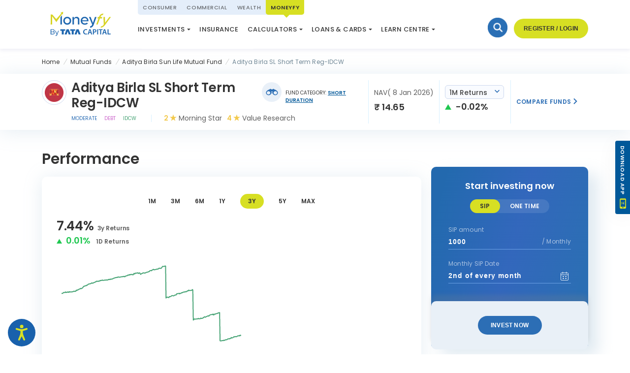

--- FILE ---
content_type: text/html; charset=UTF-8
request_url: https://www.tatacapitalmoneyfy.com/mutual-funds/aditya-birla-sun-life-mutual-fund/aditya-birla-sl-short-term-reg-idcw
body_size: 103260
content:

<!DOCTYPE HTML>
<html lang="en">
    <head>
    <meta charset="UTF-8"/>
    <title>Aditya Birla SL Short Term Reg-IDCW: NAV, Performance, Portfolio | Mutual Fund | Tata Moneyfy</title>
    
    <meta name="description" content="Aditya Birla SL Short Term Reg-IDCW: Get NAV, returns, expense ratio, fund performance, and compare mutual funds for better returns at Moneyfy. INVEST NOW!"/>
    <meta name="template" content="fund-detail"/>
    <meta name="viewport" content="width=device-width, initial-scale=1"/>
    

    
    
    
        <link rel="canonical" href="https://www.tatacapitalmoneyfy.com/mutual-funds/aditya-birla-sun-life-mutual-fund/aditya-birla-sl-short-term-reg-idcw"/>
    
    

    

    <meta http-equiv="X-UA-Compatible" content="IE=edge,chrome=1"/>
<meta charset="utf-8"/>
<meta name="viewport" content="width=device-width, initial-scale=1"/>

<link rel="icon" type="image/*" href="/content/dam/tata-capital-moneyfy/favicon.ico"/>

<!-- Preload critical fonts used above the fold -->
<link rel="preload" as="font" type="font/woff2" href="/content/dam/tata-capital-moneyfy/fonts/poppins-normal-400.woff2" crossorigin="anonymous"/>
<link rel="preload" as="font" type="font/woff2" href="/content/dam/tata-capital-moneyfy/fonts/poppins-normal-600.woff2" crossorigin="anonymous"/>
<link rel="preload" as="font" type="font/woff2" href="/etc.clientlibs/tata-capital-moneyfy/clientlibs/home-page/main/resources/assets/fonts/icomoon/icomoon.woff?xjpm7k" crossorigin="anonymous"/>
<link rel="preload" href="https://smart-search.senseforth.com/TataMFSmartSearch/TataMoneyfy-SS/Poppins-font/Poppins-Regular.ttf" as="font" type="font/ttf" crossorigin/>
<link rel="preload" href="https://smart-search.senseforth.com/TataMFSmartSearch/TataMoneyfy-SS/Poppins-font/Poppins-SemiBold.ttf" as="font" type="font/ttf" crossorigin/>

<style>
    @font-face {
        font-family: 'Poppins';
        font-style: normal;
        font-weight: 400;
        src: url('https://smart-search.senseforth.com/TataMFSmartSearch/TataMoneyfy-SS/Poppins-font/Poppins-Regular.ttf') format('truetype');
        font-display: swap;
    }
    @font-face {
        font-family: 'Poppins';
        font-style: normal;
        font-weight: 600;
        src: url('https://smart-search.senseforth.com/TataMFSmartSearch/TataMoneyfy-SS/Poppins-font/Poppins-SemiBold.ttf') format('truetype');
        font-display: swap;
    }
    @font-face {
        font-family: 'Poppins';
        font-style: italic;
        font-weight: 400;
        font-display: swap;
        src: url('/content/dam/tata-capital-moneyfy/fonts/poppins-italic-400.woff2') format('woff2');
        unicode-range: U+0000-00FF, U+0131, U+0152-0153, U+02BB-02BC, U+02C6, U+02DA, U+02DC, U+0304, U+0308, U+0329, U+2000-206F, U+20AC, U+2122, U+2191, U+2193, U+2212, U+2215, U+FEFF, U+FFFD;
    }
    @font-face {
        font-family: 'Poppins';
        font-style: normal;
        font-weight: 300;
        font-display: swap;
        src: url('/content/dam/tata-capital-moneyfy/fonts/poppins-normal-300.woff2') format('woff2');
        unicode-range: U+0000-00FF, U+0131, U+0152-0153, U+02BB-02BC, U+02C6, U+02DA, U+02DC, U+0304, U+0308, U+0329, U+2000-206F, U+20AC, U+2122, U+2191, U+2193, U+2212, U+2215, U+FEFF, U+FFFD;
    }
    @font-face {
        font-family: 'Poppins';
        font-style: normal;
        font-weight: 400;
        font-display: swap;
        src: url('/content/dam/tata-capital-moneyfy/fonts/poppins-normal-400.woff2') format('woff2');
        unicode-range: U+0000-00FF, U+0131, U+0152-0153, U+02BB-02BC, U+02C6, U+02DA, U+02DC, U+0304, U+0308, U+0329, U+2000-206F, U+20AC, U+2122, U+2191, U+2193, U+2212, U+2215, U+FEFF, U+FFFD;
    }
    @font-face {
        font-family: 'Poppins';
        font-style: normal;
        font-weight: 500;
        font-display: swap;
        src: url('/content/dam/tata-capital-moneyfy/fonts/poppins-normal-500.woff2') format('woff2');
        unicode-range: U+0000-00FF, U+0131, U+0152-0153, U+02BB-02BC, U+02C6, U+02DA, U+02DC, U+0304, U+0308, U+0329, U+2000-206F, U+20AC, U+2122, U+2191, U+2193, U+2212, U+2215, U+FEFF, U+FFFD;
    }
    @font-face {
        font-family: 'Poppins';
        font-style: normal;
        font-weight: 600;
        font-display: swap;
        src: url('/content/dam/tata-capital-moneyfy/fonts/poppins-normal-600.woff2') format('woff2');
        unicode-range: U+0000-00FF, U+0131, U+0152-0153, U+02BB-02BC, U+02C6, U+02DA, U+02DC, U+0304, U+0308, U+0329, U+2000-206F, U+20AC, U+2122, U+2191, U+2193, U+2212, U+2215, U+FEFF, U+FFFD;
    }
    @font-face {
        font-family: 'Poppins';
        font-style: normal;
        font-weight: 700;
        font-display: swap;
        src: url('/content/dam/tata-capital-moneyfy/fonts/poppins-normal-700.woff2') format('woff2');
        unicode-range: U+0000-00FF, U+0131, U+0152-0153, U+02BB-02BC, U+02C6, U+02DA, U+02DC, U+0304, U+0308, U+0329, U+2000-206F, U+20AC, U+2122, U+2191, U+2193, U+2212, U+2215, U+FEFF, U+FFFD;
    }
    @font-face {
        font-family: 'Poppins';
        font-style: normal;
        font-weight: 800;
        font-display: swap;
        src: url('/content/dam/tata-capital-moneyfy/fonts/poppins-normal-800.woff2') format('woff2');
        unicode-range: U+0000-00FF, U+0131, U+0152-0153, U+02BB-02BC, U+02C6, U+02DA, U+02DC, U+0304, U+0308, U+0329, U+2000-206F, U+20AC, U+2122, U+2191, U+2193, U+2212, U+2215, U+FEFF, U+FFFD;
    }
    @font-face {
        font-family: "icomoon";
        src: url("/etc.clientlibs/tata-capital-moneyfy/clientlibs/home-page/main/resources/assets/fonts/icomoon/icomoon.woff?xjpm7k") format("woff"),
            url("/etc.clientlibs/tata-capital-moneyfy/clientlibs/home-page/main/resources/assets/fonts/icomoon/icomoon.ttf?xjpm7k") format("truetype");
        font-weight: normal;
        font-style: normal;
        font-display: swap;
    }
</style>


<script>
    window.addEventListener('load', function () {
        var script = document.createElement('script');
        script.src = "https://assets.adobedtm.com/e4c76be5b9e7/cf191e3ffdcb/launch-047fda5a8df8.min.js";
        document.head.appendChild(script);
    });
</script>
<script>
    var appIdMoengage = "PLBRDCVUS0YE8ME3E8XSHV5D"
    var debugLogMoengage = "0"
    var jocataUrl = "/customer/"
    var shaftAuthToken = "MTI4OjoxMDAwMDo6NTM1ZDU1YzRhMTY4ODAxMzY2MGE0NTc4NDA0MGM1NTU6OjQzNzdmOTYwYzVmY2Q1NTU2ZjhhZmY5YjZiZTdhYTI4OjpRQ213dFNYSEhQTG1HRldFd2EraXgzRyt4YUEvay9pM0FicFZTTnFWemEwPQ=="
    var mdmCalcUrl = "https:\/\/retailonline.tatacapital.com\/web\/api\/mdm\/calcformdetails"
     var moengageScrollFlag = false;
      if(screen.width <= 786){
         document.addEventListener('touchstart', function() {
            if (!moengageScrollFlag) {
                try {
                    moengageScrollFlag = true;
                    var script = document.createElement('script');
                    script.src = "/service-worker.js";
                    document.body.appendChild(script);
                } catch (err){console.log('moengage append failed', err);}
                (function(i,s,o,g,r,a,m,n){i.moengage_object=r;t={};q=function(f){return function(){(i.moengage_q=i.moengage_q||[]).push({f:f,a:arguments})}};f=['track_event','add_user_attribute','add_first_name','add_last_name','add_email','add_mobile','add_user_name','add_gender','add_birthday','destroy_session','add_unique_user_id','moe_events','call_web_push','track','location_type_attribute'],h={onsite:["getData","registerCallback"]};for(k in f){t[f[k]]=q(f[k])}for(k in h)for(l in h[k]){null==t[k]&&(t[k]={}),t[k][h[k][l]]=q(k+"."+h[k][l])}a=s.createElement(o);m=s.getElementsByTagName(o)[0];a.async=1;a.src=g;m.parentNode.insertBefore(a,m);i.moe=i.moe||function(){n=arguments[0];return t};a.onload=function(){if(n){i[r]=moe(n)}}})(window,document,'script','https://cdn.moengage.com/webpush/moe_webSdk.min.latest.js','Moengage')
            }
         });
     }
     else{
         document.addEventListener('mousemove', function() {
             if (!moengageScrollFlag) {
                try{
                    moengageScrollFlag = true;
                    var script = document.createElement('script');
                    script.src = "/service-worker.js";
                    document.body.appendChild(script);
                } catch(err){console.log('moengage append failed', err);}
                (function(i,s,o,g,r,a,m,n){i.moengage_object=r;t={};q=function(f){return function(){(i.moengage_q=i.moengage_q||[]).push({f:f,a:arguments})}};f=['track_event','add_user_attribute','add_first_name','add_last_name','add_email','add_mobile','add_user_name','add_gender','add_birthday','destroy_session','add_unique_user_id','moe_events','call_web_push','track','location_type_attribute'],h={onsite:["getData","registerCallback"]};for(k in f){t[f[k]]=q(f[k])}for(k in h)for(l in h[k]){null==t[k]&&(t[k]={}),t[k][h[k][l]]=q(k+"."+h[k][l])}a=s.createElement(o);m=s.getElementsByTagName(o)[0];a.async=1;a.src=g;m.parentNode.insertBefore(a,m);i.moe=i.moe||function(){n=arguments[0];return t};a.onload=function(){if(n){i[r]=moe(n)}}})(window,document,'script','https://cdn.moengage.com/webpush/moe_webSdk.min.latest.js','Moengage')
             }
         });
     }
</script>

    
    
    

    

    
    
<script src="/etc.clientlibs/clientlibs/granite/jquery/granite/csrf.min.js"></script>
<script src="/etc.clientlibs/tata-capital-moneyfy/clientlibs/clientlib-stalwart.min.js"></script>
<script src="/etc.clientlibs/tata-capital-moneyfy/clientlibs/clientlibapi.min.js"></script>



    
    
<link rel="stylesheet" href="/etc.clientlibs/tata-capital-moneyfy/clientlibs/fund-details-clientlibs.min.css" type="text/css">



    

    
    
</head>
    <body class="investment page basicpage" id="1255">
        
        
        
            




            



            
<div class="root responsivegrid">


<div class="aem-Grid aem-Grid--12 aem-Grid--default--12 ">
    
    <div class="home-page-container aem-GridColumn aem-GridColumn--default--12"><div class="wrapper" style="padding-top: 100px;">
    


<div class="aem-Grid aem-Grid--12 aem-Grid--default--12 ">
    
    <div class="experiencefragment aem-GridColumn aem-GridColumn--default--12">

    
    <div class="xf-content-height">
    


<div class="aem-Grid aem-Grid--12 aem-Grid--default--12 ">
    
    <div class="header aem-GridColumn aem-GridColumn--default--12"><!-- <sly data-sly-use.clientLib="/libs/granite/sightly/templates/clientlib.html">
    <sly data-sly-call=""></sly>
</sly> -->
<header class="header" id="header-main-section">
    <!-- header -top -->
    <div class="top-bar">
        <div class="container">
            <div class="top-inner">
                <!-- <div class="header-indicator"></div> -->
                <ul class="nav primary-nav" data-anchorList="anchorList">
                    
                        
                    
                        
                            
                                <li class="  restricted-partner"><a href="https://www.tatacapital.com/" rel="nofollow">Consumer</a>
                                </li>
                            
                                <li class="  restricted-partner"><a href="https://www.tatacapital.com/corporate.html" rel="nofollow">Commercial</a>
                                </li>
                            
                                <li class="  restricted-partner"><a href="https://www.tatacapital.com/wealth.html" rel="nofollow">Wealth</a>
                                </li>
                            
                                <li class="active-state  "><a href="#void">Moneyfy</a>
                                </li>
                            
                        
                    
                </ul>
            </div>
        </div>
    </div>
    <!-- header -top -->

    <!-- header bottom -->
    <div class="second-bar">
        <div class="container">
            <div class="second-inner">
                <div class="mobile-tab-menu">
                    <div class="hamburger-menu" data-menu="menu" data-target="hamburgerMenu">
                        <div class="first-sub-bar"></div>
                        <div class="second-sub-bar"></div>
                        <div class="third-sub-bar"></div>
                    </div>
                </div>

                <div class="nav-logo">
                    <a href="https://www.tatacapitalmoneyfy.com">
                        <img src="/content/dam/tata-capital-moneyfy/logo.svg" alt="Moneyfy" width="124" height="49" class="logo-desktop"/>
                    </a>
                </div>
                <div class="second-right">
                    <div class="second-header-left" data-anchorList="anchorList">
                        <ul class="main-menu jsMainMenu">
                            
                                
                                    
                                        <li class="submenu-arrow ">
                                            
                                            <a href="https://www.tatacapitalmoneyfy.com/investments">Investments</a>
                                            
                                            
                                                
                                            <div class="submenu-dropdown ">
                                                <ul class="jsSubMenu">
                                                    
                                                        
                                                            
                                                                <li class="sub-submenu-arrow  ">
                                                                    
                                                                    
                                                                    <a href="https://www.tatacapitalmoneyfy.com/mutual-funds" data-submenulistname="Mutual funds and SIP">Mutual funds and SIP
                                                                        
                                                                    </a>
                                                                    
                                                                    <div class="inner-dropdown">
                                                                        <ul>
                                                                            
                                                                                
                                                                                    
                                                                                        <li>
                                                                                            <a href="https://www.tatacapitalmoneyfy.com/mutual-fund-list">Discover Mutual Funds
                                                                                            </a>
                                                                                        </li>
                                                                                    
                                                                                        <li>
                                                                                            <a href="https://www.tatacapitalmoneyfy.com/new-fund-offering">New Fund Offering (NFO)
                                                                                            </a>
                                                                                        </li>
                                                                                    
                                                                                        <li>
                                                                                            <a href="https://www.tatacapitalmoneyfy.com/instant-redemption-fund">Instant Redemption Funds
                                                                                            </a>
                                                                                        </li>
                                                                                    
                                                                                        <li data-action="investment-choices">
                                                                                            <a href="#">Investment Choices
                                                                                            </a>
                                                                                        </li>
                                                                                    
                                                                                        <li data-action="risk-profile">
                                                                                            <a href="#">Risk Profile
                                                                                            </a>
                                                                                        </li>
                                                                                    
                                                                                        <li>
                                                                                            <a href="https://www.tatacapitalmoneyfy.com/systematic-investment-plan">Systematic Investment Plan
                                                                                            </a>
                                                                                        </li>
                                                                                    
                                                                                        <li>
                                                                                            <a href="https://www.tatacapitalmoneyfy.com/systematic-withdrawal-plan">Systematic Withdrawal Plan
                                                                                            </a>
                                                                                        </li>
                                                                                    
                                                                                        <li>
                                                                                            <a href="https://www.tatacapitalmoneyfy.com/systematic-transfer-plan">Systematic Transfer Plan
                                                                                            </a>
                                                                                        </li>
                                                                                    
                                                                                
                                                                            
                                                                        </ul>
                                                                    </div>
                                                                </li>
                                                            
                                                                <li>
                                                                    
                                                                    
                                                                    <a href="https://www.tatacapitalmoneyfy.com/smallcase-direct-equity" data-submenulistname="Equity Baskets">Equity Baskets
                                                                        
                                                                            <small class="powered-by">powered by <img loading="lazy" src="/content/dam/tata-capital-moneyfy/home-page/smallcase-logo.svg" alt="Equity Baskets"/></small>
                                                                        
                                                                    </a>
                                                                    
                                                                    
                                                                </li>
                                                            
                                                                <li>
                                                                    
                                                                    
                                                                    <a href="#void" data-submenulistname="Fixed Deposit">Fixed Deposit
                                                                        
                                                                    </a>
                                                                    
                                                                    
                                                                </li>
                                                            
                                                                <li class=" restricted-partner ">
                                                                    
                                                                    
                                                                    <a class="nps-cams" href="https://app.camsnps.in/CRA/auth/enps/register?source=eNPS&users=TATA_Securities_Limited" target="_blank" data-submenulistname="National Pension System (NPS)">National Pension System (NPS)
                                                                        
                                                                    </a>
                                                                    
                                                                    
                                                                </li>
                                                            
                                                        
                                                    
                                                </ul>
                                            </div>
                                        </li>
                                    
                                        <li class=" restricted-partner">
                                            
                                                
                                                    
                                                        
                                                        <span class="jsOpenModal" data-popovermodal="popover-modal" data-target="#menupopup_2">Insurance</span>
                                                    
                                                
                                            
                                        </li>
                                    
                                        <li class="submenu-arrow restricted-partner">
                                            
                                            
                                            <span>Calculators</span>
                                            
                                                
                                            <div class="submenu-dropdown ">
                                                <ul class="jsSubMenu">
                                                    
                                                        
                                                            
                                                                <li>
                                                                    
                                                                    
                                                                    <a href="https://www.tatacapitalmoneyfy.com/sip-calculator" data-submenulistname="SIP Calculator">SIP Calculator
                                                                        
                                                                    </a>
                                                                    
                                                                    
                                                                </li>
                                                            
                                                                <li>
                                                                    
                                                                    
                                                                    <a href="https://www.tatacapitalmoneyfy.com/emi-calculator" data-submenulistname="EMI Calculator">EMI Calculator
                                                                        
                                                                    </a>
                                                                    
                                                                    
                                                                </li>
                                                            
                                                                <li>
                                                                    
                                                                    
                                                                    <a href="https://www.tatacapitalmoneyfy.com/insurance-calculator" data-submenulistname="Term Insurance">Term Insurance
                                                                        
                                                                    </a>
                                                                    
                                                                    
                                                                </li>
                                                            
                                                                <li>
                                                                    
                                                                    
                                                                    <a href="https://www.tatacapitalmoneyfy.com/retirement-calculator" data-submenulistname="Retirement Calculator">Retirement Calculator
                                                                        
                                                                    </a>
                                                                    
                                                                    
                                                                </li>
                                                            
                                                                <li>
                                                                    
                                                                    
                                                                    <a href="https://www.tatacapitalmoneyfy.com/recurring-deposit-calculator" data-submenulistname="RD Calculator">RD Calculator
                                                                        
                                                                    </a>
                                                                    
                                                                    
                                                                </li>
                                                            
                                                                <li>
                                                                    
                                                                    
                                                                    <a href="https://www.tatacapitalmoneyfy.com/fixed-deposit-calculator" data-submenulistname="FD Calculator">FD Calculator
                                                                        
                                                                    </a>
                                                                    
                                                                    
                                                                </li>
                                                            
                                                                <li>
                                                                    
                                                                    
                                                                    <a href="https://www.tatacapitalmoneyfy.com/ppf-calculator" data-submenulistname="PPF Calculator">PPF Calculator
                                                                        
                                                                    </a>
                                                                    
                                                                    
                                                                </li>
                                                            
                                                                <li>
                                                                    
                                                                    
                                                                    <a href="https://www.tatacapitalmoneyfy.com/compound-interest-calculator" data-submenulistname="Compound Interest Calculator">Compound Interest Calculator
                                                                        
                                                                    </a>
                                                                    
                                                                    
                                                                </li>
                                                            
                                                                <li>
                                                                    
                                                                    
                                                                    <a href="https://www.tatacapitalmoneyfy.com/epf-calculator" data-submenulistname="EPF Calculator">EPF Calculator
                                                                        
                                                                    </a>
                                                                    
                                                                    
                                                                </li>
                                                            
                                                                <li>
                                                                    
                                                                    
                                                                    <a href="https://www.tatacapitalmoneyfy.com/swp-calculator" data-submenulistname="SWP Calculator">SWP Calculator
                                                                        
                                                                    </a>
                                                                    
                                                                    
                                                                </li>
                                                            
                                                                <li>
                                                                    
                                                                    
                                                                    <a href="https://www.tatacapitalmoneyfy.com/elss-calculator" data-submenulistname="ELSS Calculator">ELSS Calculator
                                                                        
                                                                    </a>
                                                                    
                                                                    
                                                                </li>
                                                            
                                                        
                                                    
                                                </ul>
                                            </div>
                                        </li>
                                    
                                        <li class="submenu-arrow restricted-partner">
                                            
                                            <a href="https://www.tatacapitalmoneyfy.com/loans">Loans &amp; Cards</a>
                                            
                                            
                                                
                                            <div class="submenu-dropdown ">
                                                <ul class="jsSubMenu">
                                                    
                                                        
                                                            
                                                                <li>
                                                                    
                                                                    
                                                                    <a href="https://www.tatacapitalmoneyfy.com/loans/personal-loan" data-submenulistname="Personal Loan">Personal Loan
                                                                        
                                                                    </a>
                                                                    
                                                                    
                                                                </li>
                                                            
                                                                <li>
                                                                    
                                                                    
                                                                    <a href="https://www.tatacapitalmoneyfy.com/credit-card" data-submenulistname="Credit Card">Credit Card
                                                                        
                                                                    </a>
                                                                    
                                                                    
                                                                </li>
                                                            
                                                                <li>
                                                                    
                                                                    
                                                                    <a href="https://www.tatacapitalmoneyfy.com/loans/business-loan" data-submenulistname="Business Loan">Business Loan
                                                                        
                                                                    </a>
                                                                    
                                                                    
                                                                </li>
                                                            
                                                                <li>
                                                                    
                                                                    
                                                                    <a href="https://www.tatacapitalmoneyfy.com/loans/home-loan" data-submenulistname="Home Loan">Home Loan
                                                                        
                                                                    </a>
                                                                    
                                                                    
                                                                </li>
                                                            
                                                                <li>
                                                                    
                                                                    
                                                                    <a href="https://www.tatacapitalmoneyfy.com/loans/loan-against-security" data-submenulistname="Loan Against Securities">Loan Against Securities
                                                                        
                                                                    </a>
                                                                    
                                                                    
                                                                </li>
                                                            
                                                                <li>
                                                                    
                                                                    
                                                                    <a href="https://www.tatacapitalmoneyfy.com/loans/loan-against-property" data-submenulistname="Loan Against Property">Loan Against Property
                                                                        
                                                                    </a>
                                                                    
                                                                    
                                                                </li>
                                                            
                                                                <li class="  d-none">
                                                                    
                                                                    
                                                                    <a href="https://www.tatacapitalmoneyfy.com/loans/two-wheeler-loan" data-submenulistname="Two Wheeler Loan">Two Wheeler Loan
                                                                        
                                                                    </a>
                                                                    
                                                                    
                                                                </li>
                                                            
                                                                <li>
                                                                    
                                                                    
                                                                    <a href="https://www.tatacapitalmoneyfy.com/loans/used-car-loan" data-submenulistname="Used Car Loan">Used Car Loan
                                                                        
                                                                    </a>
                                                                    
                                                                    
                                                                </li>
                                                            
                                                        
                                                    
                                                </ul>
                                            </div>
                                        </li>
                                    
                                        <li class="submenu-arrow ">
                                            
                                            
                                            <span>Learn Centre</span>
                                            
                                                
                                            <div class="submenu-dropdown submenu-right">
                                                <ul class="jsSubMenu">
                                                    
                                                        
                                                            
                                                                <li>
                                                                    
                                                                    
                                                                    <a href="https://www.tatacapitalmoneyfy.com/learn-academy" data-submenulistname="Learn Academy">Learn Academy
                                                                        
                                                                    </a>
                                                                    
                                                                    
                                                                </li>
                                                            
                                                                <li>
                                                                    
                                                                    
                                                                    <a href="https://www.tatacapitalmoneyfy.com/learn-webinar" data-submenulistname="Webinar">Webinar
                                                                        
                                                                    </a>
                                                                    
                                                                    
                                                                </li>
                                                            
                                                                <li>
                                                                    
                                                                    
                                                                    <a href="https://www.tatacapitalmoneyfy.com/blog/" data-submenulistname=" Blogs"> Blogs
                                                                        
                                                                    </a>
                                                                    
                                                                    
                                                                </li>
                                                            
                                                                <li>
                                                                    
                                                                    
                                                                    <a href="https://www.tatacapitalmoneyfy.com/podcasts" data-submenulistname="Podcasts">Podcasts
                                                                        
                                                                    </a>
                                                                    
                                                                    
                                                                </li>
                                                            
                                                                <li>
                                                                    
                                                                    
                                                                    <a href="https://www.tatacapitalmoneyfy.com/quiz" data-submenulistname="Quiz">Quiz
                                                                        
                                                                    </a>
                                                                    
                                                                    
                                                                </li>
                                                            
                                                                <li>
                                                                    
                                                                    
                                                                    <a href="https://www.tatacapitalmoneyfy.com/market-update" data-submenulistname="Market Update">Market Update
                                                                        
                                                                    </a>
                                                                    
                                                                    
                                                                </li>
                                                            
                                                        
                                                    
                                                </ul>
                                            </div>
                                        </li>
                                    
                                
                            
                                
                            

                        </ul>
                    </div>

                    <div class="second-header-right cls-height-login">
                        <div class="sf-search-wrapper"></div>
                        <div class="header-login">
                        </div>
                    </div>
                </div>
            </div>
        </div>
    </div>
    <!-- start mobile header -->
    <div class="mob-header">
        <div class="mob-mainheader" id="mob-mainmenu">
            <!-- blue menu -->
            <div class="top-gray-menu">
                <ul class="mobgraymenu">
                    
                        
                    
                        
                            
                                <li class=" restricted-partner">
                                    <a href="https://www.tatacapital.com/" rel="nofollow">Consumer</a>
                                </li>
                            
                                <li class=" restricted-partner">
                                    <a href="https://www.tatacapital.com/corporate.html" rel="nofollow">Commercial</a>
                                </li>
                            
                                <li class=" restricted-partner">
                                    <a href="https://www.tatacapital.com/wealth.html" rel="nofollow">Wealth</a>
                                </li>
                            
                                <li class="active ">
                                    <a href="#void">Moneyfy</a>
                                </li>
                            
                        
                    
                </ul>
            </div>
            <div class="mob-fixscroll" data-mobmenu="mobileMenu">
                <!-- Accrodian menu-->
                <div class="accordian-mobsubmenu js-mobsubmenu active ">
                    
                        
                            
                                
                                    <div class="accord-col js-accord-col-mob">
                                        <div class="submenu-head">
                                            <a href="https://www.tatacapitalmoneyfy.com/investments">Investments</a>
                                            
                                                <span class="submenu-head-arrow active"></span>
                                        </div>
                                                
                                        <div class="accord-body">
                                            <ul class="mob-sub-menu">
                                                
                                                    
                                                        
                                                            
                                                                
                                                                    <li>
                                                                        <a href="https://www.tatacapitalmoneyfy.com/mutual-funds" class="menu-sub-items">Mutual funds and SIP</a>
                                                                        <span class="menu-sub-items-arrow js-showDetail" data-value="item0_1"></span>
                                                                    </li>
                                                                
                                                            
                                                            
                                                        
                                                            
                                                            
                                                                <li class="js-showDetail  ">
                                                                    
                                                                    
                                                                        <a href="https://www.tatacapitalmoneyfy.com/smallcase-direct-equity" data-submenulistname="Equity Baskets">Equity Baskets
                                                                            
                                                                                <small class="powered-by">powered by <img loading="lazy" src="/content/dam/tata-capital-moneyfy/home-page/smallcase-logo.svg" alt="Equity Baskets"/></small>
                                                                            
                                                                        </a>    
                                                                    
                                                                </li>
                                                            
                                                        
                                                            
                                                            
                                                                <li class="js-showDetail  ">
                                                                    
                                                                    
                                                                        <a href="#void" data-submenulistname="Fixed Deposit">Fixed Deposit
                                                                            
                                                                        </a>    
                                                                    
                                                                </li>
                                                            
                                                        
                                                            
                                                            
                                                                <li class="js-showDetail restricted-partner ">
                                                                    
                                                                    
                                                                        <a class="nps-cams" href="https://app.camsnps.in/CRA/auth/enps/register?source=eNPS&users=TATA_Securities_Limited" target="_blank" data-submenulistname="National Pension System (NPS)">National Pension System (NPS)
                                                                            
                                                                        </a>    
                                                                    
                                                                </li>
                                                            
                                                        
                                                    
                                                
                                            </ul>
                                        </div>
                                    </div>
                                
                                
                            
                                
                                
                                    
                                    
                                        
                                            
                                            <span class="jsOpenModal submenu-head js-showDetail restricted-partner" data-popovermodal="popover-modal" data-target="#menupopup_2">Insurance</span>
                                        
                                    
                                
                            
                                
                                    <div class="accord-col js-accord-col-mob">
                                        <div class="submenu-head">
                                            
                                            <span> Calculators</span>
                                                <span class="submenu-head-arrow active"></span>
                                        </div>
                                                
                                        <div class="accord-body">
                                            <ul class="mob-sub-menu">
                                                
                                                    
                                                        
                                                            
                                                            
                                                                <li class="js-showDetail  ">
                                                                    
                                                                    
                                                                        <a href="https://www.tatacapitalmoneyfy.com/sip-calculator" data-submenulistname="SIP Calculator">SIP Calculator
                                                                            
                                                                        </a>    
                                                                    
                                                                </li>
                                                            
                                                        
                                                            
                                                            
                                                                <li class="js-showDetail  ">
                                                                    
                                                                    
                                                                        <a href="https://www.tatacapitalmoneyfy.com/emi-calculator" data-submenulistname="EMI Calculator">EMI Calculator
                                                                            
                                                                        </a>    
                                                                    
                                                                </li>
                                                            
                                                        
                                                            
                                                            
                                                                <li class="js-showDetail  ">
                                                                    
                                                                    
                                                                        <a href="https://www.tatacapitalmoneyfy.com/insurance-calculator" data-submenulistname="Term Insurance">Term Insurance
                                                                            
                                                                        </a>    
                                                                    
                                                                </li>
                                                            
                                                        
                                                            
                                                            
                                                                <li class="js-showDetail  ">
                                                                    
                                                                    
                                                                        <a href="https://www.tatacapitalmoneyfy.com/retirement-calculator" data-submenulistname="Retirement Calculator">Retirement Calculator
                                                                            
                                                                        </a>    
                                                                    
                                                                </li>
                                                            
                                                        
                                                            
                                                            
                                                                <li class="js-showDetail  ">
                                                                    
                                                                    
                                                                        <a href="https://www.tatacapitalmoneyfy.com/recurring-deposit-calculator" data-submenulistname="RD Calculator">RD Calculator
                                                                            
                                                                        </a>    
                                                                    
                                                                </li>
                                                            
                                                        
                                                            
                                                            
                                                                <li class="js-showDetail  ">
                                                                    
                                                                    
                                                                        <a href="https://www.tatacapitalmoneyfy.com/fixed-deposit-calculator" data-submenulistname="FD Calculator">FD Calculator
                                                                            
                                                                        </a>    
                                                                    
                                                                </li>
                                                            
                                                        
                                                            
                                                            
                                                                <li class="js-showDetail  ">
                                                                    
                                                                    
                                                                        <a href="https://www.tatacapitalmoneyfy.com/ppf-calculator" data-submenulistname="PPF Calculator">PPF Calculator
                                                                            
                                                                        </a>    
                                                                    
                                                                </li>
                                                            
                                                        
                                                            
                                                            
                                                                <li class="js-showDetail  ">
                                                                    
                                                                    
                                                                        <a href="https://www.tatacapitalmoneyfy.com/compound-interest-calculator" data-submenulistname="Compound Interest Calculator">Compound Interest Calculator
                                                                            
                                                                        </a>    
                                                                    
                                                                </li>
                                                            
                                                        
                                                            
                                                            
                                                                <li class="js-showDetail  ">
                                                                    
                                                                    
                                                                        <a href="https://www.tatacapitalmoneyfy.com/epf-calculator" data-submenulistname="EPF Calculator">EPF Calculator
                                                                            
                                                                        </a>    
                                                                    
                                                                </li>
                                                            
                                                        
                                                            
                                                            
                                                                <li class="js-showDetail  ">
                                                                    
                                                                    
                                                                        <a href="https://www.tatacapitalmoneyfy.com/swp-calculator" data-submenulistname="SWP Calculator">SWP Calculator
                                                                            
                                                                        </a>    
                                                                    
                                                                </li>
                                                            
                                                        
                                                            
                                                            
                                                                <li class="js-showDetail  ">
                                                                    
                                                                    
                                                                        <a href="https://www.tatacapitalmoneyfy.com/elss-calculator" data-submenulistname="ELSS Calculator">ELSS Calculator
                                                                            
                                                                        </a>    
                                                                    
                                                                </li>
                                                            
                                                        
                                                    
                                                
                                            </ul>
                                        </div>
                                    </div>
                                
                                
                            
                                
                                    <div class="accord-col js-accord-col-mob">
                                        <div class="submenu-head">
                                            <a href="https://www.tatacapitalmoneyfy.com/loans">Loans &amp; Cards</a>
                                            
                                                <span class="submenu-head-arrow active"></span>
                                        </div>
                                                
                                        <div class="accord-body">
                                            <ul class="mob-sub-menu">
                                                
                                                    
                                                        
                                                            
                                                            
                                                                <li class="js-showDetail  ">
                                                                    
                                                                    
                                                                        <a href="https://www.tatacapitalmoneyfy.com/loans/personal-loan" data-submenulistname="Personal Loan">Personal Loan
                                                                            
                                                                        </a>    
                                                                    
                                                                </li>
                                                            
                                                        
                                                            
                                                            
                                                                <li class="js-showDetail  ">
                                                                    
                                                                    
                                                                        <a href="https://www.tatacapitalmoneyfy.com/credit-card" data-submenulistname="Credit Card">Credit Card
                                                                            
                                                                        </a>    
                                                                    
                                                                </li>
                                                            
                                                        
                                                            
                                                            
                                                                <li class="js-showDetail  ">
                                                                    
                                                                    
                                                                        <a href="https://www.tatacapitalmoneyfy.com/loans/business-loan" data-submenulistname="Business Loan">Business Loan
                                                                            
                                                                        </a>    
                                                                    
                                                                </li>
                                                            
                                                        
                                                            
                                                            
                                                                <li class="js-showDetail  ">
                                                                    
                                                                    
                                                                        <a href="https://www.tatacapitalmoneyfy.com/loans/home-loan" data-submenulistname="Home Loan">Home Loan
                                                                            
                                                                        </a>    
                                                                    
                                                                </li>
                                                            
                                                        
                                                            
                                                            
                                                                <li class="js-showDetail  ">
                                                                    
                                                                    
                                                                        <a href="https://www.tatacapitalmoneyfy.com/loans/loan-against-security" data-submenulistname="Loan Against Securities">Loan Against Securities
                                                                            
                                                                        </a>    
                                                                    
                                                                </li>
                                                            
                                                        
                                                            
                                                            
                                                                <li class="js-showDetail  ">
                                                                    
                                                                    
                                                                        <a href="https://www.tatacapitalmoneyfy.com/loans/loan-against-property" data-submenulistname="Loan Against Property">Loan Against Property
                                                                            
                                                                        </a>    
                                                                    
                                                                </li>
                                                            
                                                        
                                                            
                                                            
                                                                <li class="js-showDetail  d-none">
                                                                    
                                                                    
                                                                        <a href="https://www.tatacapitalmoneyfy.com/loans/two-wheeler-loan" data-submenulistname="Two Wheeler Loan">Two Wheeler Loan
                                                                            
                                                                        </a>    
                                                                    
                                                                </li>
                                                            
                                                        
                                                            
                                                            
                                                                <li class="js-showDetail  ">
                                                                    
                                                                    
                                                                        <a href="https://www.tatacapitalmoneyfy.com/loans/used-car-loan" data-submenulistname="Used Car Loan">Used Car Loan
                                                                            
                                                                        </a>    
                                                                    
                                                                </li>
                                                            
                                                        
                                                    
                                                
                                            </ul>
                                        </div>
                                    </div>
                                
                                
                            
                                
                                    <div class="accord-col js-accord-col-mob">
                                        <div class="submenu-head">
                                            
                                            <span> Learn Centre</span>
                                                <span class="submenu-head-arrow active"></span>
                                        </div>
                                                
                                        <div class="accord-body">
                                            <ul class="mob-sub-menu">
                                                
                                                    
                                                        
                                                            
                                                            
                                                                <li class="js-showDetail  ">
                                                                    
                                                                    
                                                                        <a href="https://www.tatacapitalmoneyfy.com/learn-academy" data-submenulistname="Learn Academy">Learn Academy
                                                                            
                                                                        </a>    
                                                                    
                                                                </li>
                                                            
                                                        
                                                            
                                                            
                                                                <li class="js-showDetail  ">
                                                                    
                                                                    
                                                                        <a href="https://www.tatacapitalmoneyfy.com/learn-webinar" data-submenulistname="Webinar">Webinar
                                                                            
                                                                        </a>    
                                                                    
                                                                </li>
                                                            
                                                        
                                                            
                                                            
                                                                <li class="js-showDetail  ">
                                                                    
                                                                    
                                                                        <a href="https://www.tatacapitalmoneyfy.com/blog/" data-submenulistname=" Blogs"> Blogs
                                                                            
                                                                        </a>    
                                                                    
                                                                </li>
                                                            
                                                        
                                                            
                                                            
                                                                <li class="js-showDetail  ">
                                                                    
                                                                    
                                                                        <a href="https://www.tatacapitalmoneyfy.com/podcasts" data-submenulistname="Podcasts">Podcasts
                                                                            
                                                                        </a>    
                                                                    
                                                                </li>
                                                            
                                                        
                                                            
                                                            
                                                                <li class="js-showDetail  ">
                                                                    
                                                                    
                                                                        <a href="https://www.tatacapitalmoneyfy.com/quiz" data-submenulistname="Quiz">Quiz
                                                                            
                                                                        </a>    
                                                                    
                                                                </li>
                                                            
                                                        
                                                            
                                                            
                                                                <li class="js-showDetail  ">
                                                                    
                                                                    
                                                                        <a href="https://www.tatacapitalmoneyfy.com/market-update" data-submenulistname="Market Update">Market Update
                                                                            
                                                                        </a>    
                                                                    
                                                                </li>
                                                            
                                                        
                                                    
                                                
                                            </ul>
                                        </div>
                                    </div>
                                
                                
                            
                        
                    
                        
                    
                </div>
            </div>
        </div>
        
            
                
                    
                        
                            
                                
                                    
                                        <div class="mob-mainheader js-close-details" id="item0_1">
                                            <!-- back button -->
                                            <div class="backmenu">
                                                <button type="button" class="backto js-back btn-link-seo"><i class="icon-arrow-left" aria-hidden="true"></i>Back</button>
                                            </div>
                                            <div class="mob-fixscroll">
                                                <!-- Bussiness loan -->
                                                <div class="accordian-mobsubmenu mob-submenucotent menu-links">
                                                    <h6 class="submenu-head"><a href="https://www.tatacapitalmoneyfy.com/mutual-funds">Mutual funds and SIP</a></h6>
                                                    <div class="accord-body">
                                                        <ul class="mob-sub-menu" data-mobmenu="mobileMenu">
                                                            
                                                                
                                                                    
                                                                        <li>
                                                                            <a href="https://www.tatacapitalmoneyfy.com/mutual-fund-list">Discover Mutual Funds</a>
                                                                        </li>
                                                                    
                                                                        <li>
                                                                            <a href="https://www.tatacapitalmoneyfy.com/new-fund-offering">New Fund Offering (NFO)</a>
                                                                        </li>
                                                                    
                                                                        <li>
                                                                            <a href="https://www.tatacapitalmoneyfy.com/instant-redemption-fund">Instant Redemption Funds</a>
                                                                        </li>
                                                                    
                                                                        <li data-action="investment-choices">
                                                                            <a href="#">Investment Choices</a>
                                                                        </li>
                                                                    
                                                                        <li data-action="risk-profile">
                                                                            <a href="#">Risk Profile</a>
                                                                        </li>
                                                                    
                                                                        <li>
                                                                            <a href="https://www.tatacapitalmoneyfy.com/systematic-investment-plan">Systematic Investment Plan</a>
                                                                        </li>
                                                                    
                                                                        <li>
                                                                            <a href="https://www.tatacapitalmoneyfy.com/systematic-withdrawal-plan">Systematic Withdrawal Plan</a>
                                                                        </li>
                                                                    
                                                                        <li>
                                                                            <a href="https://www.tatacapitalmoneyfy.com/systematic-transfer-plan">Systematic Transfer Plan</a>
                                                                        </li>
                                                                    
                                                                
                                                            
                                                        </ul>
                                                    </div>
                                                </div>
                                            </div>
                                        </div>
                                    
                                
                            
                                
                            
                                
                            
                                
                            
                        
                    
                
                    
                
                    
                        
                            
                                
                            
                                
                            
                                
                            
                                
                            
                                
                            
                                
                            
                                
                            
                                
                            
                                
                            
                                
                            
                                
                            
                        
                    
                
                    
                        
                            
                                
                            
                                
                            
                                
                            
                                
                            
                                
                            
                                
                            
                                
                            
                                
                            
                        
                    
                
                    
                        
                            
                                
                            
                                
                            
                                
                            
                                
                            
                                
                            
                                
                            
                        
                    
                
            
        
            
        

        <div class="mob-header-bottom">
            <a href="tel:18602661996">
                <img src="/content/dam/tata-capital-moneyfy/home-page/cell.svg" width="40" height="40" alt="Moneyfy Cell"/> Contact Us <span>  1860 266 19 96</span>
            </a>
        </div>
    </div>
    <!-- end mobile header -->
</header>
<!-- <sly data-sly-use.clientLib="/libs/granite/sightly/templates/clientlib.html">
    <sly data-sly-call=""></sly>
</sly> -->

<!-- start login modal slider 3-2-2022-->

<!-- end login modal slider 3-2-2022--></div>
<div class="insurance-modal-xf aem-GridColumn aem-GridColumn--default--12"><div class="popover-modal fade contribute-modal" id="menupopup_2">
    <div class="popover-modal-dialog popover-modal-dialog-centered popover-modal-md3">
        <div class="popover-modal-content radius10">
            <div class="popover-modal-body">
                <button aria-label="Close modal" data-dismiss="popover-modal" class="popover-modal-close js-contributeModalClose"><i class="icon-close"></i></button>
                <div class="modal-body-inner3">
                    <div class="terms-text text-center js-termsBox">
                        
						<p>This product offering is currently unavailable. We will be back soon. Till then please explore our  other products.</p>
                        
                    </div>
                </div>
            </div>
        </div>
    </div>
</div> </div>

    
</div>

</div>
</div>
<div class="moneyfy-breadcrumb aem-GridColumn aem-GridColumn--default--12"><section class="category-breadcrumb js-compareActiveNone">
    <nav class="cmp-breadcrumb container" aria-label="Breadcrumb">

      <ul class="cmp-breadcrumb__list breadcrumb">
          <li class="cmp-breadcrumb__item">
              <a href="https://www.tatacapitalmoneyfy.com" class="cmp-breadcrumb__item-link">
                  <span>Home</span>
              </a>
            
            <meta content="1"/>
          </li>
      
          <li class="cmp-breadcrumb__item">
              
            
                <!-- SEBI Category Matching -->
                
                
                
                
                
                <!-- Render Normal Link if NOT SEBI -->
                <a href="https://www.tatacapitalmoneyfy.com/mutual-funds" class="cmp-breadcrumb__item-link">
                    <span itemprop="name">Mutual Funds</span>
                </a>
                <!-- Render Plain Text if SEBI -->
                
            
            <meta content="2"/>
          </li>
      
          <li class="cmp-breadcrumb__item">
              
            
                <!-- SEBI Category Matching -->
                
                
                
                
                
                <!-- Render Normal Link if NOT SEBI -->
                <a href="https://www.tatacapitalmoneyfy.com/mutual-funds/aditya-birla-sun-life-mutual-fund" class="cmp-breadcrumb__item-link">
                    <span itemprop="name">Aditya Birla Sun Life Mutual Fund</span>
                </a>
                <!-- Render Plain Text if SEBI -->
                
            
            <meta content="3"/>
          </li>
      
          <li class="cmp-breadcrumb__item cmp-breadcrumb__item--active">
              
            
                <!-- SEBI Category Matching -->
                
                
                
                
                
                <!-- Render Normal Link if NOT SEBI -->
                
                    <span itemprop="name">Aditya Birla SL Short Term Reg-IDCW</span>
                
                <!-- Render Plain Text if SEBI -->
                
            
            <meta content="4"/>
          </li>
      </ul>
      
  </nav>
</section>
<!--  breabcrumb  -->
  

    

  

    


    <script type="application/ld+json">
        {
            "@context": "https://schema.org/",
            "@type": "BreadcrumbList",
            "itemListElement": [{"@type":"ListItem","position":1,"name":"Aditya Birla Sun Life Mutual Fund","item":"https://www.tatacapitalmoneyfy.com/mutual-funds/aditya-birla-sun-life-mutual-fund"}, {"@type":"ListItem","position":2,"name":"Aditya Birla SL Short Term Reg-IDCW","item":"https://www.tatacapitalmoneyfy.com/mutual-funds/aditya-birla-sun-life-mutual-fund/aditya-birla-sl-short-term-reg-idcw"}]
        }
    </script>
</div>
<div class="fund-review aem-GridColumn aem-GridColumn--default--12"><!-- Fund Review -->

  
    
<link rel="stylesheet" href="/etc.clientlibs/tata-capital-moneyfy/components/content/mutual-funds/fund-details/fund-review/clientlib-fund-quick-review.min.css" type="text/css">



    






<!-- quick review -->
      <section class="quick-review-wrap js-floating" data-schemename="Aditya Birla SL Short Term Reg-IDCW" data-schemeId="1255" data-minsipamount="1000.0" data-minlumsumamount="1000.0">
        <div class="container">
          <div class="quick-review-inner">
            <div class="review-item">
              <div class="company-info-tags-wrap">
                <div class="company-info">
                  <div class="img-wrap">	
                    <img src="/content/dam/tata-capital-moneyfy/amc-icons/aditya-birla-sun-life-mutual-fund.png" alt=""/>
                  </div>
                  <div class="name-wrap">
                    <!-- <h4>Aditya Birla SL Short Term Reg-IDCW</h4> -->    
                    <h1 class="h1-seo">Aditya Birla SL Short Term Reg-IDCW</h1>    
                  </div>
                  <a href="javascript:void(0);" class="icon-wrap js-addWatchlisttop" data-fundreviewaddtowatchlist="true">
                    <span class="icon-binocular icon"></span>
                  </a>
                  <!-- 26-9-2022 desktop-->
                  <div class="quick-review-focus deskshow">
                    <p>Fund Category: <a href="https://www.tatacapitalmoneyfy.com/mutual-funds/sebi-categories-debt/short-duration">Short Duration</a></p>
                  </div>
                  <!-- 26-9-2022 desktop-->
                </div>
                <!-- 26-9-2022 tab mobile-->
                <div class="quick-review-focus tabshow">
                  <p>Fund Category <a href="https://www.tatacapitalmoneyfy.com/mutual-funds/sebi-categories-debt/short-duration">Short Duration</a></p>
                </div>
                <!-- 26-9-2022 tab mobile-->
                <div class="tag-rating-info">
                  <div class="tag-wrap">
                    <span class="tag-item blue-tag" data-detailrisktype="Moderate">Moderate</span>
                    <span class="tag-item violent-tag" data-detailcatname="Debt">Debt</span>
                    <span class="tag-item green-tag">IDCW</span>
                  </div>
                  <div class="rating-wrap">
                    <p>
                        <span class="rate">2 <span class="icon-star"></span></span>
                      Morning Star
                    </p>
                    <p>
                        <span class="rate">4 <span class="icon-star"></span></span>
                      Value Research
                    </p>
                  </div>
                </div>
              </div>
            </div>
            <div class="review-item">
              <div class="price-info">
                <p>NAV( 8 Jan 2026)</p>
                <h6>₹ 14.65</h6>
                
              </div>
            </div>
            <div class="review-item d-none d-lg-block">
              <div class="return-info">
                <div class="form-select2">
                  <select class="single-select2 returnsVal" data-placeholder="-- Select --">
                      <option value="-0.02">1M Returns</option>
                      <option value="7.52">1Y Returns</option>
                      <option value="7.44">3Y Returns</option>                     
                  </select>
                </div>

                
                  <h6 class="trend-info up-trend" data-rate="rate">
                    <span class="icon-caret-top"></span> -0.02%
                  </h6>
                

                

              </div>
            </div>
            <div class="review-item">
              <div class="compare-fund-wrap">
                <a href="javascript:void(0);" class="btn-blue radius100 d-lg-none js-investNowBtn">Invest now</a>
                <a href="javascript:void(0);" id="js-addCompare">Compare Funds <span class="icon-arrow-right"></span></a>
              </div>
            </div>
          </div>
        </div>
      </section>
      <!-- quick review -->
      <!-- mob quick review fix -->
      <section class="fix-container quick-review-fix js-fixContainer">
        <div class="quick-review-mob d-lg-none js-fixOnTop">
          <div class="container"> 
            <div class="quick-review-mob-inner">
              <div class="company-info">
                <div class="img-wrap">
                  <img src="/content/dam/tata-capital-moneyfy/amc-icons/aditya-birla-sun-life-mutual-fund.png" alt=""/>
                </div>
                <div class="name-wrap">
                  <h4>Aditya Birla SL Short Term Reg-IDCW</h4>
                </div>
              </div>
              <a href="javascript:void(0);" class="btn-view-all js-investNowBtn">Invest now <span class="icon-arrow-right"></span></a>
            </div>
          </div>
        </div>
      </section>
      <!-- mob quick review fix -->


  
    
<script src="/etc.clientlibs/tata-capital-moneyfy/components/content/mutual-funds/fund-details/fund-review/clientlib-fund-quick-review.min.js"></script>



</div>
<div class="fund-detail aem-GridColumn aem-GridColumn--default--12"><!-- Fund Detail -->

    
    
<link rel="stylesheet" href="/etc.clientlibs/tata-capital-moneyfy/components/content/mutual-funds/fund-details/fund-detail/clientlib-fund-detail.min.css" type="text/css">














<script>
    var fundName = "";
    var schemeId = "1255";
    var allocationPercentage = "{\x22debt\x22:\x2297.98\x22,\x22equity\x22:\x220.0\x22,\x22others\x22:\x222.02\x22}";
    var catName = "Debt";
    var amcName = "Aditya Birla Sun Life Mutual Fund";
    var fundManager = "Kaustubh Gupta";
    allocationPercentage = JSON.parse(allocationPercentage);
    var sipDates = "[\x221\x22,\x222\x22,\x223\x22,\x224\x22,\x225\x22,\x226\x22,\x227\x22,\x228\x22,\x229\x22,\x2210\x22,\x2211\x22,\x2212\x22,\x2213\x22,\x2214\x22,\x2215\x22,\x2216\x22,\x2217\x22,\x2218\x22,\x2219\x22,\x2220\x22,\x2221\x22,\x2222\x22,\x2223\x22,\x2224\x22,\x2225\x22,\x2226\x22,\x2227\x22,\x2228\x22,\x2229\x22,\x2230\x22,\x2231\x22]";
    siptValues = JSON.parse(sipDates);
    var sipF = "1"
    var lamFlag = "1"
</script>


<div class="container">
    <div class="row">
        <div class="lg-left-col">        
            <div class="card-title-wrap ">
                <div class="card-title">
                    <h2 class="performance-heading">Performance</h2>
                </div>
                <div class="card-div performance-card">
                    <ul class="return-item-wrap d-none d-md-flex">
                        <li><a href="javascript:void(0);" data-return="data_1M" data-value="-0.02" data-trend="up">1M</a></li>
                        <li><a href="javascript:void(0);" data-return="data_3M" data-value="1.12" data-trend="up">3M</a>
                        </li>
                        <li><a href="javascript:void(0);" data-return="data_6M" data-value="2.43" data-trend="up">6M</a>
                        </li>
                        <li><a href="javascript:void(0);" data-return="data_1Y" data-value="7.52" data-trend="up">1Y</a>
                        </li>
                        <li><a href="javascript:void(0);" class="active" data-return="data_3Y" data-value="7.44" data-trend="up">3Y</a>
                        </li>
                        <li><a href="javascript:void(0);" data-return="data_5Y" data-value="6.03" data-trend="up">5Y</a></li>
                        <li><a href="javascript:void(0);" data-return="data_Max" data-value="7.26" data-trend="up">MAX</a></li>
                    </ul>
                    <div class="return-selection-wrap">
                        <div class="form-select2 d-md-none">
                            <select class="single-select2 js-ReturnSelect">
                                <option value="data_1M" data-duration="1M" data-value="-0.02" data-trend="up">1M Returns
                                </option>
                                <option value="data_3M" data-duration="3M" data-value="1.12" data-trend="up">3M Returns
                                </option>
                                <option value="data_6M" data-duration="6M" data-value="2.43" data-trend="up">6M Returns
                                </option>
                                <option value="data_1Y" data-duration="1Y" data-value="7.52" data-trend="up">1Y Returns
                                </option>
                                <option selected value="data_3Y" data-duration="3Y" data-value="7.44" data-trend="up">3Y Returns
                                </option>
                                <option value="data_5Y" data-duration="5Y" data-value="6.03" data-trend="up">5Y Returns
                                </option>
                                <option value="data_Max" data-duration="Max" data-value="7.26" data-trend="up">Max
                                </option>
                            </select>
                        </div>
                        <div class="return-data-wrap">
                            <h4><span class="text-dyna">7.44</span>%<span class="return-duration"><span class="return-text">3y</span><span class="return-span"> Returns</span></span>
                            </h4>
                            <p class="trend-data green-text"><i class="icon-caret-top icon"></i> 0.01% <span class="return-duration">1D <span class="return-span">Returns</span></p>
                        </div>
                    </div>
                    <div class="graph-mCustomScrollbar">
                        <div id="performance-chart" class="chart-box"></div>
                    </div>
                </div>
            </div>
        
            <div class="card-title-wrap">
                <div class="card-title">
                    <h2 class="performance-heading">Investment details</h2>
                </div>
                <div class="card-div investment-details-card">
                    <ul class="card-blocks-wrap">
                        <li>
                            <p class="label-text">Min SIP amount</p>
                            <h6>₹ 1000</h6>
                        </li>
                        <li>
                            <p class="label-text">Min Lumpsum</p>
                            <h6>₹ 1000</h6>
                        </li>
                        <li>
                            <p class="label-text">Lock In</p>
                            <h6>0</h6>
                        </li>
                        <li>
                            <p class="label-text">Expense ratio</p>
                            <h6>1.0%</h6>
                        </li>
                        <li class="exit-load-full">
                            <p class="label-text">Exit load</p>
                            <h6><i></i> <span>NIL</span></h6>
                            <h6><i>L</i> <span>After 365 days</span></h6>
                            
                        </li>
                    </ul>
                    <div class="exit-load-content">
                        <ul>
                            
                                
                            
                        </ul>
                    </div>
                </div>
            </div>
            <div class="card-title-wrap">
                <div class="card-title">
                    <h2 class="performance-heading">Fund details</h2>
                    <a href="http://mutualfund.adityabirlacapital.com" target="_blank" class="btn-view-all">View Fund Documents <span class="icon-arrow-right"></span></a>
                </div>
                <div class="card-div fund-details-card">
                    <ul class="card-blocks-wrap">
                        <li>
                            <p class="label-text">Fund size</p>
                            <h6>₹ 10,575 Cr</h6>
                        </li>
                        <li>
                            <p class="label-text">Plan</p>
                            <h6>REGULAR</h6>
                        </li>
                        <li>
                            <p class="label-text">Launch date</p>
                            <h6>22 Apr 2003</h6>
                        </li>
                        <li>
                            <p class="label-text">Fund type</p>
                            <h6>OPEN</h6>
                        </li>
                        <li>
                            <p class="label-text">Fund benchmark</p>
                            <h6>
                                NIFTY Short Duration Debt Index A-II <br/>
                            </h6>
                        </li>
                        <li>
                            <p class="label-text">ISIN</p>
                            <h6>INF209K01975</h6>
                        </li>
                    </ul>
                </div>
            </div>
            <div class="card-title-wrap">
                <div class="card-title">
                    <h2 class="performance-heading">Fund allocation</h2>
                </div>
                <div class="risk-tab-scroll d-md-none">
                    <ul class="risk-tab-list allocation-tab-list jsAllocationTabList">
                        <li>
                            <a href="javascript:void(0)" class="active-tab" data-allocation="asset-allocation" tabindex="0">Asset Allocation</a>
                        </li>
                        <li>
                            <a href="javascript:void(0)" data-allocation="company-holding" tabindex="0">Company
                                Holdings</a>
                        </li>
                        <li>
                            <a href="javascript:void(0)" data-allocation="sectors" tabindex="0">Sectors</a>
                        </li>
                    </ul>
                </div>
                <div class="card-div fund-allocation-card">
                    <div class="allocation-info-wrap">
                        <div class="allocation-info-item active" data-title="asset-allocation">
                            <div class="allocation-header">Asset allocation</div>
                            <div class="allocation-content">
                                <div class="allocation-graph">
                                    <div id="asset-allocation" class="graph-chart-box"></div>
                                    <div class="allocation-value">
                                        <p id="allocationPercentage"></p>
                                    </div>
                                </div>
                                <div class="graph-labels-wrap">
                                    <ul id="allocationType">
                                    </ul>
                                </div>
                            </div>
                        </div>
                        <div class="allocation-info-item company-holding-item" data-title="company-holding">
                            <div class="allocation-header">Company holdings</div>
                            <div class="allocation-content">
                                <div class="filterList-mCustomScrollbar">
                                    <table class="table">
                                        <thead>
                                            <tr>
                                                <th>Company</th>
                                                <th class="allocation-th">Allocation %</th>
                                            </tr>
                                        </thead>
                                        <tbody>
                                            
                                                <tr>
                                                    <td>Export-Import Bank Of India SR AA01 Bonds 7.14 13/12/2029</td>
                                                    <td class="text-right">0.95%</td>
                                                </tr>
                                            
                                                <tr>
                                                    <td>National Bank For Agriculture &amp; Rural Development SR 25G Bonds 7.48 15/09/2028</td>
                                                    <td class="text-right">2.01%</td>
                                                </tr>
                                            
                                                <tr>
                                                    <td>Export-Import Bank Of India Bonds 8.87 30/10/2029</td>
                                                    <td class="text-right">0.15%</td>
                                                </tr>
                                            
                                                <tr>
                                                    <td>National Housing Bank Bonds 6.80 02/04/2032</td>
                                                    <td class="text-right">1.87%</td>
                                                </tr>
                                            
                                                <tr>
                                                    <td>Indian Railway Finance Corporation Ltd SR 189 Bonds 6.78 30/04/2030</td>
                                                    <td class="text-right">1.76%</td>
                                                </tr>
                                            
                                                <tr>
                                                    <td>Power Grid Corporation of India Ltd SR LXXXI Bonds 6.94 15/04/2035</td>
                                                    <td class="text-right">2.24%</td>
                                                </tr>
                                            
                                                <tr>
                                                    <td>Aditya Birla Housing Finance Ltd SR K2 NCD 7.8989 08/06/2027</td>
                                                    <td class="text-right">0.14%</td>
                                                </tr>
                                            
                                                <tr>
                                                    <td>GOI Sec 7.18 14/08/2033</td>
                                                    <td class="text-right">2.59%</td>
                                                </tr>
                                            
                                                <tr>
                                                    <td>JTPM Metal Traders Ltd Debenture 30/04/2030</td>
                                                    <td class="text-right">2.81%</td>
                                                </tr>
                                            
                                                <tr>
                                                    <td>Knowledge Realty Trust Debenture 7.20 26/09/2028</td>
                                                    <td class="text-right">1.13%</td>
                                                </tr>
                                            
                                                <tr>
                                                    <td>Summit Digitel Infrastructure Pvt. Ltd Debenture 6.59 16/06/2026</td>
                                                    <td class="text-right">0.66%</td>
                                                </tr>
                                            
                                                <tr>
                                                    <td>Jm Financial Credit Solutions Ltd SR III TR BX Debenture 9.30 15/02/2027</td>
                                                    <td class="text-right">0.96%</td>
                                                </tr>
                                            
                                                <tr>
                                                    <td>Small Industries Devp. Bank of India Ltd SR VIII Debenture 7.68 09/07/2027</td>
                                                    <td class="text-right">0.24%</td>
                                                </tr>
                                            
                                                <tr>
                                                    <td>National Bank For Financing Infrastructure And Development SR NABFID2026-2 TR II Bonds 7.04 07/04/2035</td>
                                                    <td class="text-right">0.88%</td>
                                                </tr>
                                            
                                                <tr>
                                                    <td>Export-Import Bank Of India SR AA 03 Bonds 7.12 27/06/2030</td>
                                                    <td class="text-right">0.24%</td>
                                                </tr>
                                            
                                                <tr>
                                                    <td>National Housing Bank Bonds 7.35 02/01/2032</td>
                                                    <td class="text-right">0.48%</td>
                                                </tr>
                                            
                                                <tr>
                                                    <td>Indian Railway Finance Corporation Ltd SR 191A Bonds 6.47 30/05/2028</td>
                                                    <td class="text-right">1.22%</td>
                                                </tr>
                                            
                                                <tr>
                                                    <td>Indian Railway Finance Corporation Ltd SR 191B Bonds 6.58 30/05/2030</td>
                                                    <td class="text-right">0.93%</td>
                                                </tr>
                                            
                                                <tr>
                                                    <td>ICICI Home Finance Company Ltd SR HDBMAY262 Bonds 7.19 22/08/2028</td>
                                                    <td class="text-right">0.05%</td>
                                                </tr>
                                            
                                                <tr>
                                                    <td>Indian Railway Finance Corporation Ltd SR 190 Bonds 6.65 20/05/2030</td>
                                                    <td class="text-right">3.97%</td>
                                                </tr>
                                            
                                                <tr>
                                                    <td>Uttar Pradesh State SDL 27/03/2038</td>
                                                    <td class="text-right">0.01%</td>
                                                </tr>
                                            
                                                <tr>
                                                    <td>GOI Sec 7.10 08/04/2034</td>
                                                    <td class="text-right">2.76%</td>
                                                </tr>
                                            
                                                <tr>
                                                    <td>Chhattisgarh State SDL 7.88 2027</td>
                                                    <td class="text-right">0.01%</td>
                                                </tr>
                                            
                                                <tr>
                                                    <td>Haryana State SDL 7.64 29/03/2027</td>
                                                    <td class="text-right">0.03%</td>
                                                </tr>
                                            
                                                <tr>
                                                    <td>Cash Margin</td>
                                                    <td class="text-right">0.01%</td>
                                                </tr>
                                            
                                                <tr>
                                                    <td>Siddhivinayak Securitisation Trust Sec. Debt</td>
                                                    <td class="text-right">2.66%</td>
                                                </tr>
                                            
                                                <tr>
                                                    <td>REC Ltd SR 234-B Debenture 7.58 31/05/2029</td>
                                                    <td class="text-right">0.48%</td>
                                                </tr>
                                            
                                                <tr>
                                                    <td>Muthoot Finance Ltd SR 35-A OP I Debenture 9.09 01/06/2029</td>
                                                    <td class="text-right">1.03%</td>
                                                </tr>
                                            
                                                <tr>
                                                    <td>Bharti Telecom Ltd SR XXV Debenture 7.35 15/10/2027</td>
                                                    <td class="text-right">4.81%</td>
                                                </tr>
                                            
                                                <tr>
                                                    <td>Bharti Telecom Ltd SR XXVI Debenture 7.45 15/12/2028</td>
                                                    <td class="text-right">0.52%</td>
                                                </tr>
                                            
                                                <tr>
                                                    <td>REC Ltd SR 219 Debenture 7.60 28/02/2026</td>
                                                    <td class="text-right">0.05%</td>
                                                </tr>
                                            
                                                <tr>
                                                    <td>National Bank For Agriculture &amp; Rural Development SR 23H Debenture 7.58 31/07/2026</td>
                                                    <td class="text-right">0.14%</td>
                                                </tr>
                                            
                                                <tr>
                                                    <td>Indian Railway Finance Corporation Ltd Debenture 7.75 15/04/2033</td>
                                                    <td class="text-right">0.05%</td>
                                                </tr>
                                            
                                                <tr>
                                                    <td>Small Industries Devp. Bank of India Ltd SR III Bonds 7.34 26/02/2029</td>
                                                    <td class="text-right">0.24%</td>
                                                </tr>
                                            
                                                <tr>
                                                    <td>Bajaj Finance Ltd Bonds 7.98 31/07/2029</td>
                                                    <td class="text-right">0.48%</td>
                                                </tr>
                                            
                                                <tr>
                                                    <td>Indian Railway Finance Corporation Ltd SR 186 Bonds 7.25 17/01/2035</td>
                                                    <td class="text-right">0.14%</td>
                                                </tr>
                                            
                                                <tr>
                                                    <td>National Housing Bank Bonds 7.29 04/07/2031</td>
                                                    <td class="text-right">0.24%</td>
                                                </tr>
                                            
                                                <tr>
                                                    <td>Tata Capital Housing Finance Ltd SR A FY22-23 Bonds 7.75 18/05/2027</td>
                                                    <td class="text-right">0.48%</td>
                                                </tr>
                                            
                                                <tr>
                                                    <td>Small Industries Devp. Bank of India Ltd SR VIII Bonds 7.49 11/06/2029</td>
                                                    <td class="text-right">0.24%</td>
                                                </tr>
                                            
                                                <tr>
                                                    <td>National Bank For Agriculture &amp; Rural Development SR 25E Bonds 7.53 24/03/2028</td>
                                                    <td class="text-right">0.19%</td>
                                                </tr>
                                            
                                                <tr>
                                                    <td>Small Industries Devp. Bank of India Ltd SR II Bonds/NCD 7.47 05/09/2029</td>
                                                    <td class="text-right">0.72%</td>
                                                </tr>
                                            
                                                <tr>
                                                    <td>CDMDF Class A2</td>
                                                    <td class="text-right">0.28%</td>
                                                </tr>
                                            
                                                <tr>
                                                    <td>GOI Sec 7.54 23/05/2036</td>
                                                    <td class="text-right">0.4%</td>
                                                </tr>
                                            
                                                <tr>
                                                    <td>GOI Sec 15/04/2038</td>
                                                    <td class="text-right">0.08%</td>
                                                </tr>
                                            
                                                <tr>
                                                    <td>GOI Sec 15/04/2039</td>
                                                    <td class="text-right">0.06%</td>
                                                </tr>
                                            
                                                <tr>
                                                    <td>GOI Sec 15/10/2036</td>
                                                    <td class="text-right">0.09%</td>
                                                </tr>
                                            
                                                <tr>
                                                    <td>GOI Sec 15/04/2037</td>
                                                    <td class="text-right">0.09%</td>
                                                </tr>
                                            
                                                <tr>
                                                    <td>GOI Sec 15/04/2036</td>
                                                    <td class="text-right">0.1%</td>
                                                </tr>
                                            
                                                <tr>
                                                    <td>GOI Sec 15/10/2037</td>
                                                    <td class="text-right">0.09%</td>
                                                </tr>
                                            
                                                <tr>
                                                    <td>GOI Sec 15/10/2039</td>
                                                    <td class="text-right">0.05%</td>
                                                </tr>
                                            
                                                <tr>
                                                    <td>GOI Sec 6.29 15/12/2028</td>
                                                    <td class="text-right">0.08%</td>
                                                </tr>
                                            
                                                <tr>
                                                    <td>Small Industries Devp. Bank of India Ltd SR I Debenture 7.43</td>
                                                    <td class="text-right">0.14%</td>
                                                </tr>
                                            
                                                <tr>
                                                    <td>Tata Capital Housing Finance Ltd SR D OP II Debenture 7.80 05/08/2027</td>
                                                    <td class="text-right">0.96%</td>
                                                </tr>
                                            
                                                <tr>
                                                    <td>Bajaj Finance Ltd Debenture 8.12 10/09/2027</td>
                                                    <td class="text-right">0.96%</td>
                                                </tr>
                                            
                                                <tr>
                                                    <td>Jubilant Beverages Ltd Debenture 31/05/2028</td>
                                                    <td class="text-right">0.34%</td>
                                                </tr>
                                            
                                                <tr>
                                                    <td>Jubilant Bevco Ltd Debenture 31/05/2028</td>
                                                    <td class="text-right">1.93%</td>
                                                </tr>
                                            
                                                <tr>
                                                    <td>Vedanta Ltd SR I Debenture 9.31 03/12/2027</td>
                                                    <td class="text-right">1.97%</td>
                                                </tr>
                                            
                                                <tr>
                                                    <td>Narayana Hrudayalaya Ltd Debenture 8.40 15/02/2030</td>
                                                    <td class="text-right">0.34%</td>
                                                </tr>
                                            
                                                <tr>
                                                    <td>REC Ltd SR 237 Debenture 7.55 31/10/2026</td>
                                                    <td class="text-right">0.48%</td>
                                                </tr>
                                            
                                                <tr>
                                                    <td>Tata Capital Housing Finance Ltd SR G 8 Bonds 03/11/2027</td>
                                                    <td class="text-right">0.62%</td>
                                                </tr>
                                            
                                                <tr>
                                                    <td>National Bank For Financing Infrastructure And Development SR 4 Bonds 7.15 28/03/2035</td>
                                                    <td class="text-right">0.23%</td>
                                                </tr>
                                            
                                                <tr>
                                                    <td>REC Ltd SR 245A Bonds 7.44 29/02/2028</td>
                                                    <td class="text-right">4.31%</td>
                                                </tr>
                                            
                                                <tr>
                                                    <td>Indian Railway Finance Corporation Ltd SERIES 151 NCD 6.73 06/07/2035</td>
                                                    <td class="text-right">0.37%</td>
                                                </tr>
                                            
                                                <tr>
                                                    <td>Bharti Telecom Ltd SR XXI NCD 8.75 05/11/2029</td>
                                                    <td class="text-right">1.32%</td>
                                                </tr>
                                            
                                                <tr>
                                                    <td>NTPC Ltd SR 80 NCD 7.35 17/04/2026</td>
                                                    <td class="text-right">0.05%</td>
                                                </tr>
                                            
                                                <tr>
                                                    <td>GOI Sec 19/12/2026</td>
                                                    <td class="text-right">0.09%</td>
                                                </tr>
                                            
                                                <tr>
                                                    <td>Bihar State SDL 7.54 03/09/2033</td>
                                                    <td class="text-right">1.53%</td>
                                                </tr>
                                            
                                                <tr>
                                                    <td>GOI Sec 12/12/2026</td>
                                                    <td class="text-right">0.09%</td>
                                                </tr>
                                            
                                                <tr>
                                                    <td>Shivshakti Securitisation Trust Sec. Debt</td>
                                                    <td class="text-right">0.53%</td>
                                                </tr>
                                            
                                                <tr>
                                                    <td>Small Industries Devp. Bank of India Ltd SR IX Debenture 7.68 10/08/2027</td>
                                                    <td class="text-right">2.25%</td>
                                                </tr>
                                            
                                                <tr>
                                                    <td>Bharti Telecom Ltd SR XXVII Debenture 7.30 01/12/2027</td>
                                                    <td class="text-right">0.94%</td>
                                                </tr>
                                            
                                                <tr>
                                                    <td>Bharti Telecom Ltd SR XXVIII Debenture 7.40 01/02/2029</td>
                                                    <td class="text-right">0.85%</td>
                                                </tr>
                                            
                                                <tr>
                                                    <td>Piramal Finance Ltd Debenture 9.15 17/06/2027</td>
                                                    <td class="text-right">1.67%</td>
                                                </tr>
                                            
                                                <tr>
                                                    <td>REC Ltd SR 250A Debenture 6.60 30/06/2027</td>
                                                    <td class="text-right">0.38%</td>
                                                </tr>
                                            
                                                <tr>
                                                    <td>Power Finance Corporation Ltd SR 251B Debenture 6.59 15/10/2030</td>
                                                    <td class="text-right">0.46%</td>
                                                </tr>
                                            
                                                <tr>
                                                    <td>State Bank of India SR I Debenture 7.42 29/08/2039</td>
                                                    <td class="text-right">0.29%</td>
                                                </tr>
                                            
                                                <tr>
                                                    <td>Hinduja Leyland Finance Ltd Debenture 9.25 09/07/2031</td>
                                                    <td class="text-right">1.36%</td>
                                                </tr>
                                            
                                                <tr>
                                                    <td>NTPC Ltd SR 83 NCD 6.84 09/05/2035</td>
                                                    <td class="text-right">0.14%</td>
                                                </tr>
                                            
                                                <tr>
                                                    <td>Embassy Office Parks REIT SR XI NCD 7.96 27/09/2027</td>
                                                    <td class="text-right">1.73%</td>
                                                </tr>
                                            
                                                <tr>
                                                    <td>Fullerton India Home Finance Ltd SR 27 NCD 8.07 10/09/2027</td>
                                                    <td class="text-right">0.33%</td>
                                                </tr>
                                            
                                                <tr>
                                                    <td>Cholamandalam Investment &amp; Finance Company Ltd SR SD72 NCD 9.10 27/06/2031</td>
                                                    <td class="text-right">1.11%</td>
                                                </tr>
                                            
                                                <tr>
                                                    <td>REC Ltd SR 225 NCD 7.64 30/06/2026</td>
                                                    <td class="text-right">0.14%</td>
                                                </tr>
                                            
                                                <tr>
                                                    <td>Bihar State SDL 8.60 09/03/2026</td>
                                                    <td class="text-right">0.01%</td>
                                                </tr>
                                            
                                                <tr>
                                                    <td>GOI Sec 12/06/2027</td>
                                                    <td class="text-right">0.0%</td>
                                                </tr>
                                            
                                                <tr>
                                                    <td>GOI Sec 7.41 19/12/2036</td>
                                                    <td class="text-right">0.59%</td>
                                                </tr>
                                            
                                                <tr>
                                                    <td>GOI Sec 6.68 07/07/2040</td>
                                                    <td class="text-right">0.32%</td>
                                                </tr>
                                            
                                                <tr>
                                                    <td>Tata Capital Housing Finance Ltd SR D Debenture 8.10 19/02/2027</td>
                                                    <td class="text-right">0.24%</td>
                                                </tr>
                                            
                                                <tr>
                                                    <td>Housing &amp; Urban Development Corporation Ltd SR A Debenture 6.90 23/04/2032</td>
                                                    <td class="text-right">0.14%</td>
                                                </tr>
                                            
                                                <tr>
                                                    <td>Cube Highways Trust Debenture 7.2503 25/04/2028</td>
                                                    <td class="text-right">0.0%</td>
                                                </tr>
                                            
                                                <tr>
                                                    <td>Bajaj Finance Ltd Debenture 7.38 28/06/2030</td>
                                                    <td class="text-right">1.65%</td>
                                                </tr>
                                            
                                                <tr>
                                                    <td>Mindspace Business Parks REIT Debenture 8.02 13/04/2026</td>
                                                    <td class="text-right">0.47%</td>
                                                </tr>
                                            
                                                <tr>
                                                    <td>Tata Capital Housing Finance Ltd SR D Debenture 7.712 14/01/2028</td>
                                                    <td class="text-right">0.48%</td>
                                                </tr>
                                            
                                                <tr>
                                                    <td>Nexus Select Trust SR II TR A Debenture 7.6937 28/05/2027</td>
                                                    <td class="text-right">0.95%</td>
                                                </tr>
                                            
                                                <tr>
                                                    <td>HDB Financial Services Ltd SR 190 NCD 8.0736 17/04/2026</td>
                                                    <td class="text-right">0.22%</td>
                                                </tr>
                                            
                                                <tr>
                                                    <td>REC Ltd SR 231A NCD 7.64 30/04/2027</td>
                                                    <td class="text-right">0.38%</td>
                                                </tr>
                                            
                                                <tr>
                                                    <td>Gujarat State SDL 7.64 08/11/2027</td>
                                                    <td class="text-right">0.05%</td>
                                                </tr>
                                            
                                                <tr>
                                                    <td>GOI Sec 7.17 08/01/2028</td>
                                                    <td class="text-right">0.37%</td>
                                                </tr>
                                            
                                                <tr>
                                                    <td>Assam State SDL 7.63 03/09/2035</td>
                                                    <td class="text-right">0.38%</td>
                                                </tr>
                                            
                                                <tr>
                                                    <td>Net Receivables</td>
                                                    <td class="text-right">2.02%</td>
                                                </tr>
                                            
                                                <tr>
                                                    <td>Bajaj Finance Ltd Debenture 7.82 31/01/2034</td>
                                                    <td class="text-right">0.96%</td>
                                                </tr>
                                            
                                                <tr>
                                                    <td>National Bank For Agriculture &amp; Rural Development SR 25A Debenture 7.70 30/09/2027</td>
                                                    <td class="text-right">3.83%</td>
                                                </tr>
                                            
                                                <tr>
                                                    <td>Tata Capital Housing Finance Ltd SR C Debenture 7.17 21/05/2030</td>
                                                    <td class="text-right">3.3%</td>
                                                </tr>
                                            
                                                <tr>
                                                    <td>Power Finance Corporation Ltd SR 250B Debenture 6.64 15/07/2030</td>
                                                    <td class="text-right">2.56%</td>
                                                </tr>
                                            
                                                <tr>
                                                    <td>Small Industries Devp. Bank of India Ltd SR II Debenture 7.44 04/09/2026</td>
                                                    <td class="text-right">0.24%</td>
                                                </tr>
                                            
                                                <tr>
                                                    <td>Mindspace Business Parks REIT Debenture 7.75 30/06/2026</td>
                                                    <td class="text-right">0.56%</td>
                                                </tr>
                                            
                                                <tr>
                                                    <td>National Bank For Financing Infrastructure And Development SR NABFID.43 Debenture 16/06/2033</td>
                                                    <td class="text-right">0.24%</td>
                                                </tr>
                                            
                                                <tr>
                                                    <td>Hinduja Housing FInance Ltd NCD 8.85 01/02/2027</td>
                                                    <td class="text-right">0.48%</td>
                                                </tr>
                                            
                                                <tr>
                                                    <td>Indian Railway Finance Corporation Ltd SR 188 NCD 7.17 27/04/2035</td>
                                                    <td class="text-right">1.66%</td>
                                                </tr>
                                            
                                                <tr>
                                                    <td>Fullerton India Home Finance Ltd SR 25 NCD 8.35 15/01/2027</td>
                                                    <td class="text-right">0.48%</td>
                                                </tr>
                                            
                                                <tr>
                                                    <td>GOI Sec 12/06/2026</td>
                                                    <td class="text-right">0.09%</td>
                                                </tr>
                                            
                                                <tr>
                                                    <td>GOI Sec 22/02/2026</td>
                                                    <td class="text-right">0.21%</td>
                                                </tr>
                                            
                                                <tr>
                                                    <td>GOI Sec 22/08/2026</td>
                                                    <td class="text-right">0.23%</td>
                                                </tr>
                                            
                                                <tr>
                                                    <td>GOI Sec 7.17 17/04/2030</td>
                                                    <td class="text-right">1.41%</td>
                                                </tr>
                                            
                                                <tr>
                                                    <td>GOI Sec 7.06 10/04/2028</td>
                                                    <td class="text-right">0.02%</td>
                                                </tr>
                                            
                                                <tr>
                                                    <td>Gujarat State SDL 8.25 25/04/2028</td>
                                                    <td class="text-right">0.02%</td>
                                                </tr>
                                            
                                                <tr>
                                                    <td>Interise Trust FRB 31/03/2040</td>
                                                    <td class="text-right">0.61%</td>
                                                </tr>
                                            
                                                <tr>
                                                    <td>JSW Energy Ltd Debenture 8.75 20/03/2028</td>
                                                    <td class="text-right">0.48%</td>
                                                </tr>
                                            
                                                <tr>
                                                    <td>GOI Sec 6.79 07/10/2034</td>
                                                    <td class="text-right">1.48%</td>
                                                </tr>
                                            
                                                <tr>
                                                    <td>GOI Sec 22/10/2029</td>
                                                    <td class="text-right">0.04%</td>
                                                </tr>
                                            
                                                <tr>
                                                    <td>India Universal Trust AL1 SERIES A3 PTC Sec. Debt</td>
                                                    <td class="text-right">0.8%</td>
                                                </tr>
                                            
                                                <tr>
                                                    <td>Others IRS</td>
                                                    <td class="text-right">0.02%</td>
                                                </tr>
                                            
                                                <tr>
                                                    <td>Bajaj Housing Finance Ltd Debenture 7.89 14/07/2034</td>
                                                    <td class="text-right">0.34%</td>
                                                </tr>
                                            
                                                <tr>
                                                    <td>Small Industries Devp. Bank of India Ltd SR II Debenture 6.74 10/01/2029</td>
                                                    <td class="text-right">1.88%</td>
                                                </tr>
                                            

                                        </tbody>
                                    </table>
                                </div>
                            </div>
                        </div>
                        <div class="allocation-info-item sector-item" data-title="sectors">
                            <div class="allocation-header">Sectors</div>
                            <div class="allocation-content">
                                <div class="filterList-mCustomScrollbar">
                                    <table class="table">
                                        <thead>
                                            <tr>
                                                <th>Company</th>
                                                <th class="text-right">Allocation %</th>
                                            </tr>
                                        </thead>
                                        <tbody>
                                            
                                                <tr>
                                                    <td>Others</td>
                                                    <td class="text-right">8.29%</td>
                                                </tr>
                                            
                                                <tr>
                                                    <td>Services</td>
                                                    <td class="text-right">0.00%</td>
                                                </tr>
                                            
                                                <tr>
                                                    <td>Construction</td>
                                                    <td class="text-right">4.91%</td>
                                                </tr>
                                            
                                                <tr>
                                                    <td>Sovereign</td>
                                                    <td class="text-right">11.33%</td>
                                                </tr>
                                            
                                                <tr>
                                                    <td>Energy</td>
                                                    <td class="text-right">2.43%</td>
                                                </tr>
                                            
                                                <tr>
                                                    <td>Consumer Staples</td>
                                                    <td class="text-right">2.27%</td>
                                                </tr>
                                            
                                                <tr>
                                                    <td>Metals &amp; Mining</td>
                                                    <td class="text-right">4.78%</td>
                                                </tr>
                                            
                                                <tr>
                                                    <td>Financial</td>
                                                    <td class="text-right">56.08%</td>
                                                </tr>
                                            
                                                <tr>
                                                    <td>Healthcare</td>
                                                    <td class="text-right">0.34%</td>
                                                </tr>
                                            
                                                <tr>
                                                    <td>Capital Goods</td>
                                                    <td class="text-right">0.48%</td>
                                                </tr>
                                            
                                                <tr>
                                                    <td>Communication</td>
                                                    <td class="text-right">9.10%</td>
                                                </tr>
                                            
                                        </tbody>
                                    </table>
                                </div>
                            </div>
                        </div>
                    </div>
                </div>
            </div>
            <div class="card-title-wrap">
                <div class="card-title">
                    <h2 class="performance-heading">Risk Associated</h2>
                </div>
                <div class="card-div risk-associated-card">
                    <!-- Very High -->
                    
                    
                    <!-- Very High -->

                    <!-- High -->
                    
                    
                    <!-- High -->

                    <!-- Moderately High -->
                    
                    
                    <!-- Moderately High -->

                    <!-- Moderate -->
                    <div class="img-text-wrap">
                        <img src="/content/dam/tata-capital-moneyfy/mutual-funds/moderate-risk-meter.png" alt="" class="d-none d-md-block"/>
                    </div>
                    <div class="content-wrap">
                        <h6 class="text-moderate-risk">Moderate</h6>
                        <img src="/content/dam/tata-capital-moneyfy/mutual-funds/moderate-risk-meter.png" alt="" class="d-md-none"/>
                        <ul class="dot-list">
                            <li>
                                Investors be aware that principal under this fund will be at Moderate risk
                            </li>
                            <li>This product is suitable for investors who are seeking capital appreciation over long term</li>
                        </ul>
                    </div>
                    <!-- Moderate -->

                    <!-- Moderately Low -->
                    
                    
                    <!-- Moderately Low -->

                    <!-- Low -->
                    
                    
                    <!-- Low -->
                </div>
            </div>
            <div class="card-title-wrap">
                <div class="card-title">
                    <h2 class="performance-heading">About AMC</h2>
                    <a href="" id="amcPagePath" class="btn-view-all">View All Mutual Funds <span class="icon-arrow-right"></span></a>
                </div>
                <div class="card-div about-amc-card">
                    <div class="name-select-wrap">
                        <div class="img-name-wrap">
                            <div class="img-wrap">
                                <img src="/content/dam/tata-capital-moneyfy/amc-icons/aditya-birla-sun-life-mutual-fund.png" alt=""/>
                            </div>
                            <div class="name-wrap">
                                <a href="" id="amcPagePathForHeading" class="heading-of-amc"><h6>Aditya Birla Sun Life Mutual Fund ></h6></a>
                            </div>
                        </div>

                        <a href="javascript:void(0);" class="contact-infomarion-btn js-ToggleBtn" data-btn="contact-card">
                            Contact Information
                        </a>
                    </div>

                    <div class="card-div contact-info-wrap" data-toggleCard="contact-card">
                        <a href="javascript:void(0);" class="contact-modal-close js-closeContact d-md-none"><span class="icon-close"></span></a>
                        <h4 class="d-md-none">Contact Information</h4>
                        <h6>Address:</h6>
                        <p></p>
                        <ul class="card-blocks-wrap">
                            <li>
                                <p class="label-text">Email:</p>
                                <p>
                                    <a href="mailto:"></a>
                                </p>
                            </li>
                            <li>
                                <p class="label-text">Website</p>
                                <p>
                                    
                                    <a href="http://mutualfund.adityabirlacapital.com" target="_blank">http://mutualfund.adityabirlacapital.com</a>
                                </p>
                            </li>
                            <li class="web-link-wrap">
                                <p class="label-text">Phone:</p>
                                <p><b></b></p>
                            </li>
                        </ul>
                    </div>

                    <ul class="card-blocks-wrap">
                        <li>
                            <p class="label-text">Funds Offered</p>
                            <h6>109</h6>
                        </li>
                        <li>
                            <p class="label-text">AUM</p>
                            <h6>₹ 4,51,126 Cr</h6>
                        </li>
                        <li>
                            <p class="label-text">Website</p>
                            <p>
                                <a href="http://mutualfund.adityabirlacapital.com" target="_blank">http://mutualfund.adityabirlacapital.com</a>
                            </p>
                        </li>
                    </ul>
                    <div class="card-description-wrap">
                        <h6>About</h6>
                        <p class="textwithknow">
                            Aditya Birla Sun Life Mutual Fund (ABSLMF) is a joint venture between the Aditya Birla Group and the Sun Life Financial Inc. of Canada. The joint venture brings together the Aditya Birla Group&#39;s experience in the Indian market and Sun Life&#39;s global experience. Having total domestic assets under management of above to Rs.2.9 lakhs crore, ABSLMF is one of the leading Fund Houses in India based on domestic average AUM as published by the Association of Mutual Funds of India. ABSLMF has an impressive mix of reach, a wide range of product offerings across equity, debt, balanced as well as structured asset classes, sound investment performance and over 7 million investor folios.
                        </p>
                    </div>
                </div>
            </div>
            <div class="card-title-wrap">
                <div class="card-title">
                    <h2 class="performance-heading">Fund Manager</h2>
                    <a href="" id="fundManagerPagePath" class="btn-view-all">View All Mutual Funds <span class="icon-arrow-right"></span></a>
                </div>
                <div class="card-div about-amc-card">
                    <div class="img-name-wrap">
                        <div class="img-wrap name-wrap">
                            <p id="managerNameInitials"></p>
                        </div>
                        <div class="name-wrap">
                            <a href="" id="fundManagerPagePathForHeading" class="heading-of-fund-manager"> <h6 id="managerName">Kaustubh Gupta</h6></a>
                        </div>
                    </div>
                    <ul class="card-blocks-wrap">
                        <li>
                            <p class="label-text">Funds Offered</p>
                            <h6>17</h6>
                        </li>
                        <li>
                            <p class="label-text">AUM</p>
                            <h6>₹ 1,84,622 Cr</h6>
                        </li>
                        <li>
                            <p class="label-text">Highest Return</p>
                            <h6>7.63%</h6>
                        </li>
                    </ul>
                    <div class="card-description-wrap">
                        <h6>About</h6>
                        <p>Kaustubh Gupta Fund Manager - Role of a fund manager includes buying and selling of securities based on their research and analysis. Check out the mutual fund managers across all the categories for best guidance now</p>
                    </div>
                </div>
            </div>
        </div>
        <div class="lg-right-col">
            <div class="rightside-form-wrap js-floating js-rightSideFix" data-toggleinvest>

                <div class="calculate-return-cards jsbanner-calculate-form card-bottom-error">
                    <div class="calculate-return-top">
                        <a href="javascript:void(0);" class="contact-modal-close invest-close js-closeInvest d-lg-none"><span class="icon-close"></span></a>
                        <div class="calculate-top-wrap">
                            <h4>Start investing now</h4>
                            <div class="return-tabs-outer">
                                <ul class="return-tabs jsReturnTabList" id="investmentType">
                                    <li>
                                        <a href="javascript:void(0)" class="active-tab" data-sip="sip" data-returnmenu="SIP">SIP</a>
                                    </li>
                                    <li>
                                        <a href="javascript:void(0)" data-lump="lump" data-returnmenu="onetime">One time</a>
                                    </li>
                                </ul>
                            </div>
                        </div>
                        <div class="calculate-content-row jsReturnTabRow" id="SIP">
                            <div class="calculates-ul">
                                <div class="calculates-li">
                                    <div class="calculate-form-group form-group">
                                        <label>SIP amount</label>
                                        <div class="inner-form-group forn-with-icon">
                                            <input type="text" class="calculate-form-control only-numeric-input" maxlength="10" placeholder="" data-type="monthly-invest-amount"/>
                                            <label class="calculate-textbox-text">/ Monthly</label>
                                            <!-- <span class="calculate-rupees-text">₹</span> -->
                                        </div>
                                    </div>
                                </div>
                                <div class="calculates-li">
                                    <div class="calculate-form-group form-group">
                                        <label>Monthly SIP Date</label>
                                        <div class="inner-form-group">
                                            <input type="text" class="calculate-form-control js-dateCalendarInput" placeholder=""/>
                                            <label class="calculate-textbox-text"><span class="icon-calander"></span></label>
                                            <div class="date-calendar js-calendarCard">
                                                <!-- 15-3-2022 -->
                                                <div class="date-top-heading">
                                                    <h5>Select a Date</h5>
                                                    <p class="calendar-close">
                                                        <a href="javascript:void(0);" class="close js-calendarCloseBtn"><span class="icon-close icon"></span></a>
                                                    </p>
                                                </div>
                                                <!-- 15-3-2022 -->
                                                <div class="calendar-table-wrap">
                                                    <table class="calendar-table js-calendarTable">
                                                        <tbody>
                                                            <tr>
                                                                <td></td>
                                                                <td><span data-value="1st">1</span></td>
                                                                <td><span data-value="2nd">2</span></td>
                                                                <td><span data-value="3rd">3</span></td>
                                                                <td><span data-value="4th">4</span></td>
                                                                <td><span data-value="5th">5</span></td>
                                                                <td><span data-value="6th">6</span></td>
                                                            </tr>
                                                            <tr>
                                                                <td><span data-value="7th">7</span></td>
                                                                <td><span data-value="8th">8</span></td>
                                                                <td><span data-value="9th">9</span></td>
                                                                <td><span data-value="10th">10</span></td>
                                                                <td><span data-value="11th">11</span></td>
                                                                <td><span data-value="12th">12</span></td>
                                                                <td><span data-value="13th">13</span></td>
                                                            </tr>
                                                            <tr>
                                                                <td><span data-value="14th">14</span></td>
                                                                <td><span data-value="15th">15</span></td>
                                                                <td><span data-value="16th">16</span></td>
                                                                <td><span data-value="17th">17</span></td>
                                                                <td><span data-value="18th">18</span></td>
                                                                <td><span data-value="19th">19</span></td>
                                                                <td><span data-value="20th">20</span></td>
                                                            </tr>
                                                            <tr>
                                                                <td><span data-value="21st">21</span></td>
                                                                <td><span data-value="22nd">22</span></td>
                                                                <td><span data-value="23rd">23</span></td>
                                                                <td><span data-value="24th">24</span></td>
                                                                <td><span data-value="25th">25</span></td>
                                                                <td><span data-value="26th">26</span></td>
                                                                <td><span data-value="27th">27</span></td>
                                                            </tr>
                                                            <tr>
                                                                <td><span data-value="28th">28</span></td>
                                                            </tr>
                                                        </tbody>
                                                    </table>
                                                </div>
                                                <!-- <div class="btn-wrap">
                                                    <a class="btn-blue radius100 js-calendarSubmit">OK</a>
                                                </div> -->
                                            </div>
                                        </div>
                                    </div>
                                </div>
                            </div>
                        </div>
                        <div class="calculate-content-row jsReturnTabRow d-none" id="onetime">
                            <div class="calculates-ul">
                                <div class="calculates-li">
                                    <div class="calculate-form-group form-group">
                                        <label>Amount</label>
                                        <div class="inner-form-group forn-with-icon">
                                            <input type="text" class="calculate-form-control only-numeric-input" maxlength="10" data-type="lumsum"/>
                                            <label class="calculate-textbox-text">/ Lumpsum</label>
                                        </div>
                                    </div>
                                </div>
                            </div>
                        </div>
                    </div>
                    <div class="calculate-return-bottom">
                        <div class="error-wrap"></div>
                        <div class="return-ul">
                            <div class="return-li return-btn">
                                <button type="button" class="btn-blue radius100 btn-h40 jsInvestKnow">Invest
                                    Now</button>
                            </div>
                        </div>
                    </div>

                </div>
            </div>
        </div>
    </div>
</div>


    
    
<script src="/etc.clientlibs/tata-capital-moneyfy/clientlibs/libs/jquery.min.js"></script>
<script src="/etc.clientlibs/tata-capital-moneyfy/components/content/mutual-funds/fund-details/fund-detail/clientlib-fund-detail.min.js"></script>



</div>
<div class="scheme-detail-faqs aem-GridColumn aem-GridColumn--default--12">
    
    
<link rel="stylesheet" href="/etc.clientlibs/tata-capital-moneyfy/components/content/mutual-funds/fund-details/scheme-detail-faqs/clientlibs-faq.min.css" type="text/css">







<!--popular-faq -->
<div class="similar-mutual-funds" style="padding: 0;"></div>
<section class="popular-faq-box amc-listing-faq bg-wgite">
    <div class="container">
        <div class="heading-with-view">
            <h2>Frequently Asked Questions</h2>
            <a href="https://www.tatacapitalmoneyfy.com/FAQ-search" class="btn-view-all" data-faqviewall="faqViewAll">View All<span class="icon-arrow-right"></span></a>
        </div>
        <div class="inner-container">
            <div class="accordian overflow-hidden" id="popular-faq">
                <div class="accordian-card active">
                    <div class="accordian-heading">
                        <h3 class="accordian-title" href="javascript:void(0)" data-toggle="collapses" data-target="#Collapse0" data-expand="faqExpand">What is the current NAV of
                            Aditya Birla SL Short Term Reg-IDCW?</h3>
                    </div>
                    <div class="accordian-body collapse" id="Collapse0">
                        <p>The current NAV of Aditya Birla SL Short Term Reg-IDCW is <strong>₹ 14.646</strong></p>
                    </div>
                </div>
                <div class="accordian-card">
                    <div class="accordian-heading">
                        <h3 class="accordian-title" href="javascript:void(0)" data-toggle="collapses" data-target="#Collapse1" data-expand="faqExpand">How much does Aditya Birla SL Short Term Reg-IDCW
                            charge as expense ratio?</h3>
                    </div>
                    <div class="accordian-body collapse" id="Collapse1">
                        <p>The expense ratio of Aditya Birla SL Short Term Reg-IDCW is
                            <strong>1.0%</strong></p>
                    </div>
                </div>
                <div class="accordian-card">
                    <div class="accordian-heading">
                        <h3 class="accordian-title" href="javascript:void(0)" data-toggle="collapses" data-target="#Collapse2" data-expand="faqExpand">How to Redeem Aditya Birla SL Short Term Reg-IDCW
                            Regular Growth?</h3>
                    </div>
                    <div class="accordian-body collapse" id="Collapse2">
                        <p style="margin-bottom: 5px;">To redeem, follow the steps below:</p>
                        <p>
                            1. Login to your Moneyfy Account by Tata Capital.<br/>
                            2. Click on the "Portfolio" button on the bottom left of the home screen.<br/>
                            3. Click "View Funds" on the My Portfolio page.<br/>
                            4. Click on the three dots (⋮) next to the fund you want to redeem.<br/>
                            5. Click "Redeem" from the list to complete the process.<br/>
                        </p>
                    </div>
                </div>
                <div class="accordian-card">
                    <div class="accordian-heading">
                        <h3 class="accordian-title" href="javascript:void(0)" data-toggle="collapses" data-target="#Collapse3" data-expand="faqExpand">What are the steps to invest in
                            Aditya Birla SL Short Term Reg-IDCW?</h3>
                    </div>
                    <div class="accordian-body collapse" id="Collapse3">
                        <p style="margin-bottom: 5px;">To invest, follow the steps below:</p>
                        <p>
                            1. Login to your Moneyfy Account by Tata Capital.<br/>
                            2. Click on the "Mutual Funds" button on the home screen.<br/>
                            3. Search for the fund name in the search bar at the top of the screen.<br/>
                            4. Click on the "Invest Now" button at the bottom.<br/>
                            5. Choose between SIP or Lumpsum option, enter the amount you wish to invest, and then click
                            on "Proceed to pay".<br/>
                            6. Complete the payment and OTP process to confirm your investments.<br/>
                        </p>
                        <p style="margin-top: 5px;">Secure your future with hassle-free investing on Moneyfy!</p>
                    </div>
                </div>
                <div class="accordian-card">
                    <div class="accordian-heading">
                        <h3 class="accordian-title" href="javascript:void(0)" data-toggle="collapses" data-target="#Collapse4" data-expand="faqExpand">Can I invest in Aditya Birla SL Short Term Reg-IDCW
                            through both SIP and lump sum?</h3>
                    </div>
                    <div class="accordian-body collapse" id="Collapse4">
                        <p>You can invest in <span class="sip-lumpsum">Both SIP & Lumpsum</span> in
                            Aditya Birla SL Short Term Reg-IDCW based on your investment
                            objective and risk
                            profile.</p>
                    </div>
                </div>
                <div class="accordian-card">
                    <div class="accordian-heading">
                        <h3 class="accordian-title" href="javascript:void(0)" data-toggle="collapses" data-target="#Collapse5" data-expand="faqExpand">What is the return of
                            Aditya Birla SL Short Term Reg-IDCW?</h3>
                    </div>
                    <div class="accordian-body collapse" id="Collapse5">
                        <p>For Aditya Birla SL Short Term Reg-IDCW, 3-year return is 7.44% per annum and 5-year return
                            is 6.03% per annum.
                            Check the return performance in detail on the page.</p>
                    </div>
                </div>
                <div class="accordian-card">
                    <div class="accordian-heading">
                        <h3 class="accordian-title" href="javascript:void(0)" data-toggle="collapses" data-target="#Collapse6" data-expand="faqExpand">What is the lock-in period in
                            Aditya Birla SL Short Term Reg-IDCW?</h3>
                    </div>
                    <div class="accordian-body collapse" id="Collapse6">
                        <p>The lock-in-period of Aditya Birla SL Short Term Reg-IDCW is 0 years.</p>
                    </div>
                </div>
            </div>
        </div>
    </div>
</section>
<!-- popular-faq -->

    
    
<script src="/etc.clientlibs/tata-capital-moneyfy/components/content/mutual-funds/fund-details/scheme-detail-faqs/clientlibs-faq.min.js"></script>





<script>
    let sipFlag = "1";
    let lumpsumFlag = "1";
    let sipLumpsum = document.querySelector('#Collapse4 .sip-lumpsum');
    sipFlag = Number(sipFlag);
    lumpsumFlag = Number(lumpsumFlag);
    if (sipLumpsum) {
        if (Boolean(sipFlag) && !Boolean(lumpsumFlag)) {
            sipLumpsum.innerText = 'SIP'
        } else if (!Boolean(sipFlag) && Boolean(lumpsumFlag)) {
            sipLumpsum.innerText = 'Lumpsum';
        }
    }
</script>

<script type="application/ld+json">
    {
    "@context" : "https://schema.org/",
    "@type": "FAQPage",
    "mainEntity": {"@context":"https://schema.org","@type":"FAQPage","mainEntity":[{"@type":"Question","name":"What is the current NAV of Aditya Birla SL Short Term Reg-IDCW?","acceptedAnswer":{"@type":"Answer","text":"The current NAV of Aditya Birla SL Short Term Reg-IDCW is ₹14.646"}},{"@type":"Question","name":"How much does Aditya Birla SL Short Term Reg-IDCW charge as expense ratio?","acceptedAnswer":{"@type":"Answer","text":"The expense ratio of Aditya Birla SL Short Term Reg-IDCW is 1.0%"}},{"@type":"Question","name":"How to Redeem Aditya Birla SL Short Term Reg-IDCW Regular Growth?","acceptedAnswer":{"@type":"Answer","text":"To redeem, follow the steps below: 1. Login to your Moneyfy Account by Tata Capital. 2. Click on the 'Portfolio' button on the bottom left of the home screen. 3. Click 'View Funds' on the My Portfolio page. 4. Click on the three dots (⋮) next to the fund you want to redeem. 5. Click 'Redeem' from the list to complete the process."}},{"@type":"Question","name":"What are the steps to invest in Aditya Birla SL Short Term Reg-IDCW?","acceptedAnswer":{"@type":"Answer","text":"To invest, follow the steps below: 1. Login to your Moneyfy Account by Tata Capital. 2. Click on the 'Mutual Funds' button on the home screen. 3. Search for the fund name in the search bar at the top of the screen. 4. Click on the 'Invest Now' button at the bottom. 5. Choose between SIP or Lumpsum option, enter the amount you wish to invest, and then click on 'Proceed to pay'. 6. Complete the payment and OTP process to confirm your investments.Secure your future with hassle-free investing on Moneyfy!"}},{"@type":"Question","name":"Can I invest in Aditya Birla SL Short Term Reg-IDCW through both SIP and lumpsum?","acceptedAnswer":{"@type":"Answer","text":"You can invest in both SIP & Lumpsum for Aditya Birla SL Short Term Reg-IDCW based on your investment objective and risk profile."}},{"@type":"Question","name":"What is the return of Aditya Birla SL Short Term Reg-IDCW?","acceptedAnswer":{"@type":"Answer","text":"For Aditya Birla SL Short Term Reg-IDCW, the 3-year return is 7.44% and the 5-year return is 6.03% per annum. Check the return performance in detail on the page."}},{"@type":"Question","name":"What is the lock-in period in Aditya Birla SL Short Term Reg-IDCW?","acceptedAnswer":{"@type":"Answer","text":"The lock-in period of Aditya Birla SL Short Term Reg-IDCW is 0 years."}}]}
    }
</script></div>
<div class="invest-steps-qrcode aem-GridColumn aem-GridColumn--default--12">
    
    
<link rel="stylesheet" href="/etc.clientlibs/tata-capital-moneyfy/components/content/mutual-funds/fund-details/invest-steps-qrcode/clientlib-invest-steps.min.css" type="text/css">





<!-- steps to invest 7-3-2025-->
<section class="why-monefy-box why-moneyfy-category nps-steps-wrap qrcode-nps">
    <div class="container">
        <div class="text-center heading-left-md">
            <h2>How to Start your Investing journey on Tata Moneyfy?</h2>
<p>At Tata Moneyfy, we follow 3 easy steps to make mutual fund investments simple, convenient, and quick:</p>

        </div>
        <div class="list-why-monefy">

        
            
                
                    <div class="why-monefy-li">
                        <div class="why-monefy-col">
                            <div class="monefy-img">
                                <span class="text-numbers">1</span>
                            </div>
                            <div><h5>Create account</h5>
<p>Register your mobile number and email ID with Moneyfy</p>
</div>

                        </div>
                    </div>
                
                    <div class="why-monefy-li">
                        <div class="why-monefy-col">
                            <div class="monefy-img">
                                <span class="text-numbers">2</span>
                            </div>
                            <div><h5>Complete KYC</h5>
<p>Set up your account and update your KYC details</p>
</div>

                        </div>
                    </div>
                
                    <div class="why-monefy-li">
                        <div class="why-monefy-col">
                            <div class="monefy-img">
                                <span class="text-numbers">3</span>
                            </div>
                            <div><h5>Start investing</h5>
<p>Once we verify your KYC details, you’re ready to start investing!</p>
</div>

                        </div>
                    </div>
                
            
        

        </div>
        <div class="btn-wrap text-center get-started-btn">
            <a class="btn-blue btn-blue-outline radius100">Get Started</a>
        </div>

        <div class="qr-why-nps">
            <div class="qr-why-left">
                <h5>Scan the QR code to download the app</h5>

            </div>
            <div class="qr-why-right">
                <img src="/content/dam/tata-capital-moneyfy/mutual-funds/qr-moneyfy.svg" alt="QR code download moneyfy app"/>
            </div>
        </div>
    </div>
</section>
<!-- steps to invest 7-3-2025-->


    
    
<script src="/etc.clientlibs/tata-capital-moneyfy/components/content/mutual-funds/fund-details/invest-steps-qrcode/clientlib-invest-steps.min.js"></script>



</div>
<div class="similar-funds aem-GridColumn aem-GridColumn--default--12">    <!--  Similar Funds  -->

	
    
<link rel="stylesheet" href="/etc.clientlibs/tata-capital-moneyfy/components/content/mutual-funds/fund-details/similar-funds/clientlib-similar-funds.min.css" type="text/css">



  
  
    
            <!-- similar mutual funds -->
        <section class="similar-mutual-funds">
          <div class="container">
            <h2 class="text-center">Similar Mutual Funds</h2>
            <p class="text-right">
              <a href="https://www.tatacapitalmoneyfy.com/mutual-fund-list" class="btn-view-all d-none d-md-block" data-similarfundbtn="similarFundBtn">View All Mutual Funds <span class="icon-arrow-right"></span></a>
            </p>
          </div>
          <div class="container">
            <div class="similar-mutual-funds-slider js-similar-fund-list" id="similarMutualFunds">
              
              
                <div class="js-similar-list js-similarMFcard" data-schemeid="2018">
                    <div class="card-div similar-mutual-funds-items">
                        <div class="top-row">
                            <div class="info-rating-wrap">
                                <div class="name-return-wrap">
                                    <div class="img-name-wrap">
                                        <div class="img-wrap">
                                            <img src="/content/dam/tata-capital-moneyfy/amc-icons/mirae-asset-mutual-fund.png" alt=""/>
                                        </div>
                                        <div class="name-rating-wrap">
                                            <a href="https://www.tatacapitalmoneyfy.com/mutual-funds/mirae-asset-mutual-fund/mirae-asset-short-duration-reg-g" data-viewdetailbtn="viewDetailBtn" class="mf-fund-name"><h6 class="fund-name two-lines" data-schemename="Mirae Asset Short Duration Reg-G">Mirae Asset Short Duration Reg-G</h6></a>
                                            <div class="rating-wrap d-none d-md-flex">
                                                <p>
                                                    <span class="rate">2
                                                        <span class="icon-star"></span></span>
                                                    Morning Star
                                                </p>
                                                <p>
                                                    <span class="rate">2
                                                        <span class="icon-star"></span></span>
                                                    Value Research
                                                </p>
                                            </div>
                                        </div>
                                    </div>

                                    <div class="return-info d-md-none">
                                        <div class="form-select2">
                                            <select class="single-select2 similarFundReturnsVal" data-placeholder="-- Select --">
                                                <option value="-0.02">1m Returns
                                                </option>
                                                <option value="7.17">1y Returns
                                                </option>
                                                <option value="7.03">3y Returns
                                                </option>
                                            </select>
                                        </div>
                                        
                                            <h6 class="trend-info down-trend" data-rate="rate">
                                                <span class="icon-angle-down"></span>
                                                    -0.02 %
                                            </h6>
                                        
                                        
                                    </div>

                                </div>
                                <div class="rating-wrap d-md-none">
                                    <p>
                                        <span class="rate">2
                                            <span class="icon-star"></span></span>
                                        Morning Star
                                    </p>
                                    <p>
                                        <span class="rate">2
                                            <span class="icon-star"></span></span>
                                        Value Research
                                    </p>
                                </div>
                            </div>
                            <div class="returs-box d-none d-md-flex">
                                <div class="returs-wrap">
                                    <div class="return-item">
                                        <p class="label-text">NAV</p>
                                        <h6>16.17</h6>
                                    </div>
                                    <div class="return-item">
                                        <p class="label-text">1M Returns</p>
                                        <h6>-0.02%</h6>
                                    </div>
                                    <div class="return-item">
                                        <p class="label-text">1Y Returns</p>
                                        <h6>7.17%</h6>
                                    </div>
                                    <div class="return-item">
                                        <p class="label-text">3Y Returns</p>
                                        <h6>7.03%</h6>
                                    </div>
                                </div>
                            </div>
                            <div class="invest-more-wrap d-none d-md-block">
                                <a href="javascript:void(0);" class="btn-blue radius100 invest-now-btn" data-investnow="true">invest now</a>
                                <a href="javascript:void(0)" class="btn-view-all js-viewMoreToggleBtn" data-btn="mf-dektop-view-more">
                                    <span class="text-wrap">More</span> <span class="icon-arrow-arrow"></span>
                                </a>
                            </div>
                        </div>
                        <div class="desktop-view-more" data-toggleCard="mf-dektop-view-more">
                            <div class="returs-wrap">
                                <div class="return-item">
                                    <p class="label-text">Min. Investment</p>
                                    <h6>Rs.99.0</h6>
                                </div>
                                <div class="return-item">
                                    <p class="label-text">Fund Size</p>
                                    <h6>Rs.588.9 Cr</h6>
                                </div>
                                <div class="return-item">
                                    <p class="label-text">Fund Manager</p>
                                    <h6>Mahendra Kumar Jajoo</h6>
                                </div>
                            </div>
                        </div>
                        <div class="bottom-row">
                            <div class="tag-more-wrap">
                                <div class="tag-wrap">
                                    <span class="tag-item blue-tag" data-risktype='Moderate'>Moderate</span>
                                    <span class="tag-item violent-tag" data-catname='Debt'>Debt</span>
                                    <span class="tag-item green-tag">G</span>
                                </div>
                                <a href="javascript:void(0)" class="btn-view-all js-viewMoreToggleBtn  d-md-none" data-btn="mf-view-more">
                                    <span class="text-wrap">More</span> <span class="icon-arrow-arrow"></span>
                                </a>
                            </div>
                            <div class="button-wrap d-none d-md-flex">
                                <div class="watchlist-compare-btn">
                                    <a href="javascript:void(0);" data-addwatchlist="watchListBtn" class="add-watchlist-wrap js-addWatchlist">
                                        <span class="watchlist-icon">
                                          <i class="icon-binocular"></i>
                                        </span>
                                        <span class="js-toggleAdd wishlist-text">ADD to watchlist</span>
                                      </a>
                                    <div class="custom-checkbox add-compare-wrap">
                                        <label class="js-addCompare d-none">
                                            <input type="checkbox"/>
                                            <span class="checkbox-wrap"></span>
                                            ADD TO compare
                                        </label>
                                    </div>
                                    <a href="https://www.tatacapitalmoneyfy.com/mutual-funds/mirae-asset-mutual-fund/mirae-asset-short-duration-reg-g" target="_blank" class="btn-view-all" data-viewdetailbtn="viewDetailBtn">view
                                        details<span class="icon-arrow-right"></span></a>
                                </div>
                                <div class="view-btn-wrap">

                                </div>
                            </div>

                        </div>

                        <div class="view-more-wrap d-md-none" data-toggleCard="mf-view-more">
                            <div class="returs-wrap">
                                <div class="return-item">
                                    <p class="label-text">NAV</p>
                                    <h6>16.17</h6>
                                </div>
                                <div class="return-item">
                                    <p class="label-text">Min Investment</p>
                                    <h6>₹99.0</h6>
                                </div>
                                <div class="return-item">
                                    <p class="label-text">Fund Size</p>
                                    <h6>₹588.9 cr</h6>
                                </div>
                                <div class="return-item">
                                    <p class="label-text">Fund Manager</p>
                                    <h6>Mahendra Kumar Jajoo</h6>
                                </div>
                            </div>
                            <div class="watchlist-compare-btn">
                                <a href="javascript:void(0);" data-addwatchlist="watchListBtn" class="add-watchlist-wrap js-addWatchlist">
                                    <span class="watchlist-icon">
                                      <i class="icon-binocular"></i>
                                    </span>
                                    <span class="js-toggleAdd wishlist-text">ADD to watchlist</span>
                                  </a>
                                <div class="custom-checkbox add-compare-wrap">
                                    <label class="js-addCompare d-none">
                                        <input type="checkbox"/>
                                        <span class="checkbox-wrap"></span>
                                        ADD TO compare
                                    </label>
                                </div>
                            </div>
                            <div class="invest-detail-wrap">
                                <a href="javascript:void(0);" class="btn-blue radius100 invest-now-btn" data-investnow="true">invest now</a>
                                <a href="https://www.tatacapitalmoneyfy.com/mutual-funds/mirae-asset-mutual-fund/mirae-asset-short-duration-reg-g" class="btn-view-all" data-viewdetailbtn="viewDetailBtn">view details<span class="icon-arrow-right"></span></a>
                            </div>
                        </div>
                    </div>
                </div>  
              
                <div class="js-similar-list js-similarMFcard" data-schemeid="667">
                    <div class="card-div similar-mutual-funds-items">
                        <div class="top-row">
                            <div class="info-rating-wrap">
                                <div class="name-return-wrap">
                                    <div class="img-name-wrap">
                                        <div class="img-wrap">
                                            <img src="/content/dam/tata-capital-moneyfy/amc-icons/canara-robeco-mutual-fund.png" alt=""/>
                                        </div>
                                        <div class="name-rating-wrap">
                                            <a href="https://www.tatacapitalmoneyfy.com/mutual-funds/canara-robeco-mutual-fund/canara-robeco-short-duration-reg-g" data-viewdetailbtn="viewDetailBtn" class="mf-fund-name"><h6 class="fund-name two-lines" data-schemename="Canara Robeco Short Duration Reg-G">Canara Robeco Short Duration Reg-G</h6></a>
                                            <div class="rating-wrap d-none d-md-flex">
                                                <p>
                                                    <span class="rate">2
                                                        <span class="icon-star"></span></span>
                                                    Morning Star
                                                </p>
                                                <p>
                                                    <span class="rate">2
                                                        <span class="icon-star"></span></span>
                                                    Value Research
                                                </p>
                                            </div>
                                        </div>
                                    </div>

                                    <div class="return-info d-md-none">
                                        <div class="form-select2">
                                            <select class="single-select2 similarFundReturnsVal" data-placeholder="-- Select --">
                                                <option value="0.07">1m Returns
                                                </option>
                                                <option value="6.73">1y Returns
                                                </option>
                                                <option value="6.72">3y Returns
                                                </option>
                                            </select>
                                        </div>
                                        
                                            <h6 class="trend-info up-trend" data-rate="rate">
                                                <span class="icon-angle-up"></span>
                                                    0.07 %
                                            </h6>
                                        
                                        
                                    </div>

                                </div>
                                <div class="rating-wrap d-md-none">
                                    <p>
                                        <span class="rate">2
                                            <span class="icon-star"></span></span>
                                        Morning Star
                                    </p>
                                    <p>
                                        <span class="rate">2
                                            <span class="icon-star"></span></span>
                                        Value Research
                                    </p>
                                </div>
                            </div>
                            <div class="returs-box d-none d-md-flex">
                                <div class="returs-wrap">
                                    <div class="return-item">
                                        <p class="label-text">NAV</p>
                                        <h6>26.05</h6>
                                    </div>
                                    <div class="return-item">
                                        <p class="label-text">1M Returns</p>
                                        <h6>0.07%</h6>
                                    </div>
                                    <div class="return-item">
                                        <p class="label-text">1Y Returns</p>
                                        <h6>6.73%</h6>
                                    </div>
                                    <div class="return-item">
                                        <p class="label-text">3Y Returns</p>
                                        <h6>6.72%</h6>
                                    </div>
                                </div>
                            </div>
                            <div class="invest-more-wrap d-none d-md-block">
                                <a href="javascript:void(0);" class="btn-blue radius100 invest-now-btn" data-investnow="true">invest now</a>
                                <a href="javascript:void(0)" class="btn-view-all js-viewMoreToggleBtn" data-btn="mf-dektop-view-more">
                                    <span class="text-wrap">More</span> <span class="icon-arrow-arrow"></span>
                                </a>
                            </div>
                        </div>
                        <div class="desktop-view-more" data-toggleCard="mf-dektop-view-more">
                            <div class="returs-wrap">
                                <div class="return-item">
                                    <p class="label-text">Min. Investment</p>
                                    <h6>Rs.1000.0</h6>
                                </div>
                                <div class="return-item">
                                    <p class="label-text">Fund Size</p>
                                    <h6>Rs.434.55 Cr</h6>
                                </div>
                                <div class="return-item">
                                    <p class="label-text">Fund Manager</p>
                                    <h6>Suman Prasad</h6>
                                </div>
                            </div>
                        </div>
                        <div class="bottom-row">
                            <div class="tag-more-wrap">
                                <div class="tag-wrap">
                                    <span class="tag-item blue-tag" data-risktype='Moderate'>Moderate</span>
                                    <span class="tag-item violent-tag" data-catname='Debt'>Debt</span>
                                    <span class="tag-item green-tag">G</span>
                                </div>
                                <a href="javascript:void(0)" class="btn-view-all js-viewMoreToggleBtn  d-md-none" data-btn="mf-view-more">
                                    <span class="text-wrap">More</span> <span class="icon-arrow-arrow"></span>
                                </a>
                            </div>
                            <div class="button-wrap d-none d-md-flex">
                                <div class="watchlist-compare-btn">
                                    <a href="javascript:void(0);" data-addwatchlist="watchListBtn" class="add-watchlist-wrap js-addWatchlist">
                                        <span class="watchlist-icon">
                                          <i class="icon-binocular"></i>
                                        </span>
                                        <span class="js-toggleAdd wishlist-text">ADD to watchlist</span>
                                      </a>
                                    <div class="custom-checkbox add-compare-wrap">
                                        <label class="js-addCompare d-none">
                                            <input type="checkbox"/>
                                            <span class="checkbox-wrap"></span>
                                            ADD TO compare
                                        </label>
                                    </div>
                                    <a href="https://www.tatacapitalmoneyfy.com/mutual-funds/canara-robeco-mutual-fund/canara-robeco-short-duration-reg-g" target="_blank" class="btn-view-all" data-viewdetailbtn="viewDetailBtn">view
                                        details<span class="icon-arrow-right"></span></a>
                                </div>
                                <div class="view-btn-wrap">

                                </div>
                            </div>

                        </div>

                        <div class="view-more-wrap d-md-none" data-toggleCard="mf-view-more">
                            <div class="returs-wrap">
                                <div class="return-item">
                                    <p class="label-text">NAV</p>
                                    <h6>26.05</h6>
                                </div>
                                <div class="return-item">
                                    <p class="label-text">Min Investment</p>
                                    <h6>₹1000.0</h6>
                                </div>
                                <div class="return-item">
                                    <p class="label-text">Fund Size</p>
                                    <h6>₹434.55 cr</h6>
                                </div>
                                <div class="return-item">
                                    <p class="label-text">Fund Manager</p>
                                    <h6>Suman Prasad</h6>
                                </div>
                            </div>
                            <div class="watchlist-compare-btn">
                                <a href="javascript:void(0);" data-addwatchlist="watchListBtn" class="add-watchlist-wrap js-addWatchlist">
                                    <span class="watchlist-icon">
                                      <i class="icon-binocular"></i>
                                    </span>
                                    <span class="js-toggleAdd wishlist-text">ADD to watchlist</span>
                                  </a>
                                <div class="custom-checkbox add-compare-wrap">
                                    <label class="js-addCompare d-none">
                                        <input type="checkbox"/>
                                        <span class="checkbox-wrap"></span>
                                        ADD TO compare
                                    </label>
                                </div>
                            </div>
                            <div class="invest-detail-wrap">
                                <a href="javascript:void(0);" class="btn-blue radius100 invest-now-btn" data-investnow="true">invest now</a>
                                <a href="https://www.tatacapitalmoneyfy.com/mutual-funds/canara-robeco-mutual-fund/canara-robeco-short-duration-reg-g" class="btn-view-all" data-viewdetailbtn="viewDetailBtn">view details<span class="icon-arrow-right"></span></a>
                            </div>
                        </div>
                    </div>
                </div>  
              
                <div class="js-similar-list js-similarMFcard" data-schemeid="3374">
                    <div class="card-div similar-mutual-funds-items">
                        <div class="top-row">
                            <div class="info-rating-wrap">
                                <div class="name-return-wrap">
                                    <div class="img-name-wrap">
                                        <div class="img-wrap">
                                            <img src="/content/dam/tata-capital-moneyfy/amc-icons/invesco-mutual-fund.png" alt=""/>
                                        </div>
                                        <div class="name-rating-wrap">
                                            <a href="https://www.tatacapitalmoneyfy.com/mutual-funds/invesco-mutual-fund/invesco-india-short-duration-reg-g" data-viewdetailbtn="viewDetailBtn" class="mf-fund-name"><h6 class="fund-name two-lines" data-schemename="Invesco India Short Duration Reg-G">Invesco India Short Duration Reg-G</h6></a>
                                            <div class="rating-wrap d-none d-md-flex">
                                                <p>
                                                    <span class="rate">3
                                                        <span class="icon-star"></span></span>
                                                    Morning Star
                                                </p>
                                                <p>
                                                    <span class="rate">3
                                                        <span class="icon-star"></span></span>
                                                    Value Research
                                                </p>
                                            </div>
                                        </div>
                                    </div>

                                    <div class="return-info d-md-none">
                                        <div class="form-select2">
                                            <select class="single-select2 similarFundReturnsVal" data-placeholder="-- Select --">
                                                <option value="0.03">1m Returns
                                                </option>
                                                <option value="7.32">1y Returns
                                                </option>
                                                <option value="7.15">3y Returns
                                                </option>
                                            </select>
                                        </div>
                                        
                                            <h6 class="trend-info up-trend" data-rate="rate">
                                                <span class="icon-angle-up"></span>
                                                    0.03 %
                                            </h6>
                                        
                                        
                                    </div>

                                </div>
                                <div class="rating-wrap d-md-none">
                                    <p>
                                        <span class="rate">3
                                            <span class="icon-star"></span></span>
                                        Morning Star
                                    </p>
                                    <p>
                                        <span class="rate">3
                                            <span class="icon-star"></span></span>
                                        Value Research
                                    </p>
                                </div>
                            </div>
                            <div class="returs-box d-none d-md-flex">
                                <div class="returs-wrap">
                                    <div class="return-item">
                                        <p class="label-text">NAV</p>
                                        <h6>3666.59</h6>
                                    </div>
                                    <div class="return-item">
                                        <p class="label-text">1M Returns</p>
                                        <h6>0.03%</h6>
                                    </div>
                                    <div class="return-item">
                                        <p class="label-text">1Y Returns</p>
                                        <h6>7.32%</h6>
                                    </div>
                                    <div class="return-item">
                                        <p class="label-text">3Y Returns</p>
                                        <h6>7.15%</h6>
                                    </div>
                                </div>
                            </div>
                            <div class="invest-more-wrap d-none d-md-block">
                                <a href="javascript:void(0);" class="btn-blue radius100 invest-now-btn" data-investnow="true">invest now</a>
                                <a href="javascript:void(0)" class="btn-view-all js-viewMoreToggleBtn" data-btn="mf-dektop-view-more">
                                    <span class="text-wrap">More</span> <span class="icon-arrow-arrow"></span>
                                </a>
                            </div>
                        </div>
                        <div class="desktop-view-more" data-toggleCard="mf-dektop-view-more">
                            <div class="returs-wrap">
                                <div class="return-item">
                                    <p class="label-text">Min. Investment</p>
                                    <h6>Rs.1000.0</h6>
                                </div>
                                <div class="return-item">
                                    <p class="label-text">Fund Size</p>
                                    <h6>Rs.1121.31 Cr</h6>
                                </div>
                                <div class="return-item">
                                    <p class="label-text">Fund Manager</p>
                                    <h6>Krishna Venkat Cheemalapati</h6>
                                </div>
                            </div>
                        </div>
                        <div class="bottom-row">
                            <div class="tag-more-wrap">
                                <div class="tag-wrap">
                                    <span class="tag-item blue-tag" data-risktype='Moderate'>Moderate</span>
                                    <span class="tag-item violent-tag" data-catname='Debt'>Debt</span>
                                    <span class="tag-item green-tag">G</span>
                                </div>
                                <a href="javascript:void(0)" class="btn-view-all js-viewMoreToggleBtn  d-md-none" data-btn="mf-view-more">
                                    <span class="text-wrap">More</span> <span class="icon-arrow-arrow"></span>
                                </a>
                            </div>
                            <div class="button-wrap d-none d-md-flex">
                                <div class="watchlist-compare-btn">
                                    <a href="javascript:void(0);" data-addwatchlist="watchListBtn" class="add-watchlist-wrap js-addWatchlist">
                                        <span class="watchlist-icon">
                                          <i class="icon-binocular"></i>
                                        </span>
                                        <span class="js-toggleAdd wishlist-text">ADD to watchlist</span>
                                      </a>
                                    <div class="custom-checkbox add-compare-wrap">
                                        <label class="js-addCompare d-none">
                                            <input type="checkbox"/>
                                            <span class="checkbox-wrap"></span>
                                            ADD TO compare
                                        </label>
                                    </div>
                                    <a href="https://www.tatacapitalmoneyfy.com/mutual-funds/invesco-mutual-fund/invesco-india-short-duration-reg-g" target="_blank" class="btn-view-all" data-viewdetailbtn="viewDetailBtn">view
                                        details<span class="icon-arrow-right"></span></a>
                                </div>
                                <div class="view-btn-wrap">

                                </div>
                            </div>

                        </div>

                        <div class="view-more-wrap d-md-none" data-toggleCard="mf-view-more">
                            <div class="returs-wrap">
                                <div class="return-item">
                                    <p class="label-text">NAV</p>
                                    <h6>3666.59</h6>
                                </div>
                                <div class="return-item">
                                    <p class="label-text">Min Investment</p>
                                    <h6>₹1000.0</h6>
                                </div>
                                <div class="return-item">
                                    <p class="label-text">Fund Size</p>
                                    <h6>₹1121.31 cr</h6>
                                </div>
                                <div class="return-item">
                                    <p class="label-text">Fund Manager</p>
                                    <h6>Krishna Venkat Cheemalapati</h6>
                                </div>
                            </div>
                            <div class="watchlist-compare-btn">
                                <a href="javascript:void(0);" data-addwatchlist="watchListBtn" class="add-watchlist-wrap js-addWatchlist">
                                    <span class="watchlist-icon">
                                      <i class="icon-binocular"></i>
                                    </span>
                                    <span class="js-toggleAdd wishlist-text">ADD to watchlist</span>
                                  </a>
                                <div class="custom-checkbox add-compare-wrap">
                                    <label class="js-addCompare d-none">
                                        <input type="checkbox"/>
                                        <span class="checkbox-wrap"></span>
                                        ADD TO compare
                                    </label>
                                </div>
                            </div>
                            <div class="invest-detail-wrap">
                                <a href="javascript:void(0);" class="btn-blue radius100 invest-now-btn" data-investnow="true">invest now</a>
                                <a href="https://www.tatacapitalmoneyfy.com/mutual-funds/invesco-mutual-fund/invesco-india-short-duration-reg-g" class="btn-view-all" data-viewdetailbtn="viewDetailBtn">view details<span class="icon-arrow-right"></span></a>
                            </div>
                        </div>
                    </div>
                </div>  
              
                <div class="js-similar-list js-similarMFcard" data-schemeid="4173">
                    <div class="card-div similar-mutual-funds-items">
                        <div class="top-row">
                            <div class="info-rating-wrap">
                                <div class="name-return-wrap">
                                    <div class="img-name-wrap">
                                        <div class="img-wrap">
                                            <img src="/content/dam/tata-capital-moneyfy/amc-icons/invesco-mutual-fund.png" alt=""/>
                                        </div>
                                        <div class="name-rating-wrap">
                                            <a href="https://www.tatacapitalmoneyfy.com/mutual-funds/invesco-mutual-fund/invesco-india-short-duration-b-g" data-viewdetailbtn="viewDetailBtn" class="mf-fund-name"><h6 class="fund-name two-lines" data-schemename="Invesco India Short Duration B-G">Invesco India Short Duration B-G</h6></a>
                                            <div class="rating-wrap d-none d-md-flex">
                                                <p>
                                                    <span class="rate">3
                                                        <span class="icon-star"></span></span>
                                                    Morning Star
                                                </p>
                                                <p>
                                                    <span class="rate">0
                                                        <span class="icon-star"></span></span>
                                                    Value Research
                                                </p>
                                            </div>
                                        </div>
                                    </div>

                                    <div class="return-info d-md-none">
                                        <div class="form-select2">
                                            <select class="single-select2 similarFundReturnsVal" data-placeholder="-- Select --">
                                                <option value="0.02">1m Returns
                                                </option>
                                                <option value="7.16">1y Returns
                                                </option>
                                                <option value="7.07">3y Returns
                                                </option>
                                            </select>
                                        </div>
                                        
                                            <h6 class="trend-info up-trend" data-rate="rate">
                                                <span class="icon-angle-up"></span>
                                                    0.02 %
                                            </h6>
                                        
                                        
                                    </div>

                                </div>
                                <div class="rating-wrap d-md-none">
                                    <p>
                                        <span class="rate">3
                                            <span class="icon-star"></span></span>
                                        Morning Star
                                    </p>
                                    <p>
                                        <span class="rate">0
                                            <span class="icon-star"></span></span>
                                        Value Research
                                    </p>
                                </div>
                            </div>
                            <div class="returs-box d-none d-md-flex">
                                <div class="returs-wrap">
                                    <div class="return-item">
                                        <p class="label-text">NAV</p>
                                        <h6>3645.22</h6>
                                    </div>
                                    <div class="return-item">
                                        <p class="label-text">1M Returns</p>
                                        <h6>0.02%</h6>
                                    </div>
                                    <div class="return-item">
                                        <p class="label-text">1Y Returns</p>
                                        <h6>7.16%</h6>
                                    </div>
                                    <div class="return-item">
                                        <p class="label-text">3Y Returns</p>
                                        <h6>7.07%</h6>
                                    </div>
                                </div>
                            </div>
                            <div class="invest-more-wrap d-none d-md-block">
                                <a href="javascript:void(0);" class="btn-blue radius100 invest-now-btn" data-investnow="true">invest now</a>
                                <a href="javascript:void(0)" class="btn-view-all js-viewMoreToggleBtn" data-btn="mf-dektop-view-more">
                                    <span class="text-wrap">More</span> <span class="icon-arrow-arrow"></span>
                                </a>
                            </div>
                        </div>
                        <div class="desktop-view-more" data-toggleCard="mf-dektop-view-more">
                            <div class="returs-wrap">
                                <div class="return-item">
                                    <p class="label-text">Min. Investment</p>
                                    <h6>Rs.25000.0</h6>
                                </div>
                                <div class="return-item">
                                    <p class="label-text">Fund Size</p>
                                    <h6>Rs.1121.31 Cr</h6>
                                </div>
                                <div class="return-item">
                                    <p class="label-text">Fund Manager</p>
                                    <h6>Krishna Venkat Cheemalapati</h6>
                                </div>
                            </div>
                        </div>
                        <div class="bottom-row">
                            <div class="tag-more-wrap">
                                <div class="tag-wrap">
                                    <span class="tag-item blue-tag" data-risktype='Moderate'>Moderate</span>
                                    <span class="tag-item violent-tag" data-catname='Debt'>Debt</span>
                                    <span class="tag-item green-tag">G</span>
                                </div>
                                <a href="javascript:void(0)" class="btn-view-all js-viewMoreToggleBtn  d-md-none" data-btn="mf-view-more">
                                    <span class="text-wrap">More</span> <span class="icon-arrow-arrow"></span>
                                </a>
                            </div>
                            <div class="button-wrap d-none d-md-flex">
                                <div class="watchlist-compare-btn">
                                    <a href="javascript:void(0);" data-addwatchlist="watchListBtn" class="add-watchlist-wrap js-addWatchlist">
                                        <span class="watchlist-icon">
                                          <i class="icon-binocular"></i>
                                        </span>
                                        <span class="js-toggleAdd wishlist-text">ADD to watchlist</span>
                                      </a>
                                    <div class="custom-checkbox add-compare-wrap">
                                        <label class="js-addCompare d-none">
                                            <input type="checkbox"/>
                                            <span class="checkbox-wrap"></span>
                                            ADD TO compare
                                        </label>
                                    </div>
                                    <a href="https://www.tatacapitalmoneyfy.com/mutual-funds/invesco-mutual-fund/invesco-india-short-duration-b-g" target="_blank" class="btn-view-all" data-viewdetailbtn="viewDetailBtn">view
                                        details<span class="icon-arrow-right"></span></a>
                                </div>
                                <div class="view-btn-wrap">

                                </div>
                            </div>

                        </div>

                        <div class="view-more-wrap d-md-none" data-toggleCard="mf-view-more">
                            <div class="returs-wrap">
                                <div class="return-item">
                                    <p class="label-text">NAV</p>
                                    <h6>3645.22</h6>
                                </div>
                                <div class="return-item">
                                    <p class="label-text">Min Investment</p>
                                    <h6>₹25000.0</h6>
                                </div>
                                <div class="return-item">
                                    <p class="label-text">Fund Size</p>
                                    <h6>₹1121.31 cr</h6>
                                </div>
                                <div class="return-item">
                                    <p class="label-text">Fund Manager</p>
                                    <h6>Krishna Venkat Cheemalapati</h6>
                                </div>
                            </div>
                            <div class="watchlist-compare-btn">
                                <a href="javascript:void(0);" data-addwatchlist="watchListBtn" class="add-watchlist-wrap js-addWatchlist">
                                    <span class="watchlist-icon">
                                      <i class="icon-binocular"></i>
                                    </span>
                                    <span class="js-toggleAdd wishlist-text">ADD to watchlist</span>
                                  </a>
                                <div class="custom-checkbox add-compare-wrap">
                                    <label class="js-addCompare d-none">
                                        <input type="checkbox"/>
                                        <span class="checkbox-wrap"></span>
                                        ADD TO compare
                                    </label>
                                </div>
                            </div>
                            <div class="invest-detail-wrap">
                                <a href="javascript:void(0);" class="btn-blue radius100 invest-now-btn" data-investnow="true">invest now</a>
                                <a href="https://www.tatacapitalmoneyfy.com/mutual-funds/invesco-mutual-fund/invesco-india-short-duration-b-g" class="btn-view-all" data-viewdetailbtn="viewDetailBtn">view details<span class="icon-arrow-right"></span></a>
                            </div>
                        </div>
                    </div>
                </div>  
              
                <div class="js-similar-list js-similarMFcard" data-schemeid="527">
                    <div class="card-div similar-mutual-funds-items">
                        <div class="top-row">
                            <div class="info-rating-wrap">
                                <div class="name-return-wrap">
                                    <div class="img-name-wrap">
                                        <div class="img-wrap">
                                            <img src="/content/dam/tata-capital-moneyfy/amc-icons/tata-mutual-fund.png" alt=""/>
                                        </div>
                                        <div class="name-rating-wrap">
                                            <a href="https://www.tatacapitalmoneyfy.com/mutual-funds/tata-mutual-fund/tata-short-term-bond-reg-g" data-viewdetailbtn="viewDetailBtn" class="mf-fund-name"><h6 class="fund-name two-lines" data-schemename="Tata Short Term Bond Reg-G">Tata Short Term Bond Reg-G</h6></a>
                                            <div class="rating-wrap d-none d-md-flex">
                                                <p>
                                                    <span class="rate">2
                                                        <span class="icon-star"></span></span>
                                                    Morning Star
                                                </p>
                                                <p>
                                                    <span class="rate">2
                                                        <span class="icon-star"></span></span>
                                                    Value Research
                                                </p>
                                            </div>
                                        </div>
                                    </div>

                                    <div class="return-info d-md-none">
                                        <div class="form-select2">
                                            <select class="single-select2 similarFundReturnsVal" data-placeholder="-- Select --">
                                                <option value="-">1m Returns
                                                </option>
                                                <option value="6.57">1y Returns
                                                </option>
                                                <option value="6.9">3y Returns
                                                </option>
                                            </select>
                                        </div>
                                        
                                        
                                            <h6 class="trend-info" data-rate="rate">-%</h6>
                                        
                                    </div>

                                </div>
                                <div class="rating-wrap d-md-none">
                                    <p>
                                        <span class="rate">2
                                            <span class="icon-star"></span></span>
                                        Morning Star
                                    </p>
                                    <p>
                                        <span class="rate">2
                                            <span class="icon-star"></span></span>
                                        Value Research
                                    </p>
                                </div>
                            </div>
                            <div class="returs-box d-none d-md-flex">
                                <div class="returs-wrap">
                                    <div class="return-item">
                                        <p class="label-text">NAV</p>
                                        <h6>49.03</h6>
                                    </div>
                                    <div class="return-item">
                                        <p class="label-text">1M Returns</p>
                                        <h6>-%</h6>
                                    </div>
                                    <div class="return-item">
                                        <p class="label-text">1Y Returns</p>
                                        <h6>6.57%</h6>
                                    </div>
                                    <div class="return-item">
                                        <p class="label-text">3Y Returns</p>
                                        <h6>6.9%</h6>
                                    </div>
                                </div>
                            </div>
                            <div class="invest-more-wrap d-none d-md-block">
                                <a href="javascript:void(0);" class="btn-blue radius100 invest-now-btn" data-investnow="true">invest now</a>
                                <a href="javascript:void(0)" class="btn-view-all js-viewMoreToggleBtn" data-btn="mf-dektop-view-more">
                                    <span class="text-wrap">More</span> <span class="icon-arrow-arrow"></span>
                                </a>
                            </div>
                        </div>
                        <div class="desktop-view-more" data-toggleCard="mf-dektop-view-more">
                            <div class="returs-wrap">
                                <div class="return-item">
                                    <p class="label-text">Min. Investment</p>
                                    <h6>Rs.500.0</h6>
                                </div>
                                <div class="return-item">
                                    <p class="label-text">Fund Size</p>
                                    <h6>Rs.3391.8 Cr</h6>
                                </div>
                                <div class="return-item">
                                    <p class="label-text">Fund Manager</p>
                                    <h6>Murthy Nagarajan</h6>
                                </div>
                            </div>
                        </div>
                        <div class="bottom-row">
                            <div class="tag-more-wrap">
                                <div class="tag-wrap">
                                    <span class="tag-item blue-tag" data-risktype='Moderate'>Moderate</span>
                                    <span class="tag-item violent-tag" data-catname='Debt'>Debt</span>
                                    <span class="tag-item green-tag">G</span>
                                </div>
                                <a href="javascript:void(0)" class="btn-view-all js-viewMoreToggleBtn  d-md-none" data-btn="mf-view-more">
                                    <span class="text-wrap">More</span> <span class="icon-arrow-arrow"></span>
                                </a>
                            </div>
                            <div class="button-wrap d-none d-md-flex">
                                <div class="watchlist-compare-btn">
                                    <a href="javascript:void(0);" data-addwatchlist="watchListBtn" class="add-watchlist-wrap js-addWatchlist">
                                        <span class="watchlist-icon">
                                          <i class="icon-binocular"></i>
                                        </span>
                                        <span class="js-toggleAdd wishlist-text">ADD to watchlist</span>
                                      </a>
                                    <div class="custom-checkbox add-compare-wrap">
                                        <label class="js-addCompare d-none">
                                            <input type="checkbox"/>
                                            <span class="checkbox-wrap"></span>
                                            ADD TO compare
                                        </label>
                                    </div>
                                    <a href="https://www.tatacapitalmoneyfy.com/mutual-funds/tata-mutual-fund/tata-short-term-bond-reg-g" target="_blank" class="btn-view-all" data-viewdetailbtn="viewDetailBtn">view
                                        details<span class="icon-arrow-right"></span></a>
                                </div>
                                <div class="view-btn-wrap">

                                </div>
                            </div>

                        </div>

                        <div class="view-more-wrap d-md-none" data-toggleCard="mf-view-more">
                            <div class="returs-wrap">
                                <div class="return-item">
                                    <p class="label-text">NAV</p>
                                    <h6>49.03</h6>
                                </div>
                                <div class="return-item">
                                    <p class="label-text">Min Investment</p>
                                    <h6>₹500.0</h6>
                                </div>
                                <div class="return-item">
                                    <p class="label-text">Fund Size</p>
                                    <h6>₹3391.8 cr</h6>
                                </div>
                                <div class="return-item">
                                    <p class="label-text">Fund Manager</p>
                                    <h6>Murthy Nagarajan</h6>
                                </div>
                            </div>
                            <div class="watchlist-compare-btn">
                                <a href="javascript:void(0);" data-addwatchlist="watchListBtn" class="add-watchlist-wrap js-addWatchlist">
                                    <span class="watchlist-icon">
                                      <i class="icon-binocular"></i>
                                    </span>
                                    <span class="js-toggleAdd wishlist-text">ADD to watchlist</span>
                                  </a>
                                <div class="custom-checkbox add-compare-wrap">
                                    <label class="js-addCompare d-none">
                                        <input type="checkbox"/>
                                        <span class="checkbox-wrap"></span>
                                        ADD TO compare
                                    </label>
                                </div>
                            </div>
                            <div class="invest-detail-wrap">
                                <a href="javascript:void(0);" class="btn-blue radius100 invest-now-btn" data-investnow="true">invest now</a>
                                <a href="https://www.tatacapitalmoneyfy.com/mutual-funds/tata-mutual-fund/tata-short-term-bond-reg-g" class="btn-view-all" data-viewdetailbtn="viewDetailBtn">view details<span class="icon-arrow-right"></span></a>
                            </div>
                        </div>
                    </div>
                </div>  
              
                <div class="js-similar-list js-similarMFcard" data-schemeid="2830">
                    <div class="card-div similar-mutual-funds-items">
                        <div class="top-row">
                            <div class="info-rating-wrap">
                                <div class="name-return-wrap">
                                    <div class="img-name-wrap">
                                        <div class="img-wrap">
                                            <img src="/content/dam/tata-capital-moneyfy/amc-icons/bandhan-mutual-fund.png" alt=""/>
                                        </div>
                                        <div class="name-rating-wrap">
                                            <a href="https://www.tatacapitalmoneyfy.com/mutual-funds/bandhan-mutual-fund/bandhan-short-duration-reg-g" data-viewdetailbtn="viewDetailBtn" class="mf-fund-name"><h6 class="fund-name two-lines" data-schemename="Bandhan Short Duration Reg-G">Bandhan Short Duration Reg-G</h6></a>
                                            <div class="rating-wrap d-none d-md-flex">
                                                <p>
                                                    <span class="rate">3
                                                        <span class="icon-star"></span></span>
                                                    Morning Star
                                                </p>
                                                <p>
                                                    <span class="rate">3
                                                        <span class="icon-star"></span></span>
                                                    Value Research
                                                </p>
                                            </div>
                                        </div>
                                    </div>

                                    <div class="return-info d-md-none">
                                        <div class="form-select2">
                                            <select class="single-select2 similarFundReturnsVal" data-placeholder="-- Select --">
                                                <option value="0.08">1m Returns
                                                </option>
                                                <option value="7.29">1y Returns
                                                </option>
                                                <option value="7.37">3y Returns
                                                </option>
                                            </select>
                                        </div>
                                        
                                            <h6 class="trend-info up-trend" data-rate="rate">
                                                <span class="icon-angle-up"></span>
                                                    0.08 %
                                            </h6>
                                        
                                        
                                    </div>

                                </div>
                                <div class="rating-wrap d-md-none">
                                    <p>
                                        <span class="rate">3
                                            <span class="icon-star"></span></span>
                                        Morning Star
                                    </p>
                                    <p>
                                        <span class="rate">3
                                            <span class="icon-star"></span></span>
                                        Value Research
                                    </p>
                                </div>
                            </div>
                            <div class="returs-box d-none d-md-flex">
                                <div class="returs-wrap">
                                    <div class="return-item">
                                        <p class="label-text">NAV</p>
                                        <h6>58.7</h6>
                                    </div>
                                    <div class="return-item">
                                        <p class="label-text">1M Returns</p>
                                        <h6>0.08%</h6>
                                    </div>
                                    <div class="return-item">
                                        <p class="label-text">1Y Returns</p>
                                        <h6>7.29%</h6>
                                    </div>
                                    <div class="return-item">
                                        <p class="label-text">3Y Returns</p>
                                        <h6>7.37%</h6>
                                    </div>
                                </div>
                            </div>
                            <div class="invest-more-wrap d-none d-md-block">
                                <a href="javascript:void(0);" class="btn-blue radius100 invest-now-btn" data-investnow="true">invest now</a>
                                <a href="javascript:void(0)" class="btn-view-all js-viewMoreToggleBtn" data-btn="mf-dektop-view-more">
                                    <span class="text-wrap">More</span> <span class="icon-arrow-arrow"></span>
                                </a>
                            </div>
                        </div>
                        <div class="desktop-view-more" data-toggleCard="mf-dektop-view-more">
                            <div class="returs-wrap">
                                <div class="return-item">
                                    <p class="label-text">Min. Investment</p>
                                    <h6>Rs.100.0</h6>
                                </div>
                                <div class="return-item">
                                    <p class="label-text">Fund Size</p>
                                    <h6>Rs.10381.96 Cr</h6>
                                </div>
                                <div class="return-item">
                                    <p class="label-text">Fund Manager</p>
                                    <h6>Suyash Choudhary</h6>
                                </div>
                            </div>
                        </div>
                        <div class="bottom-row">
                            <div class="tag-more-wrap">
                                <div class="tag-wrap">
                                    <span class="tag-item blue-tag" data-risktype='Low to Moderate'>Low to Moderate</span>
                                    <span class="tag-item violent-tag" data-catname='Debt'>Debt</span>
                                    <span class="tag-item green-tag">G</span>
                                </div>
                                <a href="javascript:void(0)" class="btn-view-all js-viewMoreToggleBtn  d-md-none" data-btn="mf-view-more">
                                    <span class="text-wrap">More</span> <span class="icon-arrow-arrow"></span>
                                </a>
                            </div>
                            <div class="button-wrap d-none d-md-flex">
                                <div class="watchlist-compare-btn">
                                    <a href="javascript:void(0);" data-addwatchlist="watchListBtn" class="add-watchlist-wrap js-addWatchlist">
                                        <span class="watchlist-icon">
                                          <i class="icon-binocular"></i>
                                        </span>
                                        <span class="js-toggleAdd wishlist-text">ADD to watchlist</span>
                                      </a>
                                    <div class="custom-checkbox add-compare-wrap">
                                        <label class="js-addCompare d-none">
                                            <input type="checkbox"/>
                                            <span class="checkbox-wrap"></span>
                                            ADD TO compare
                                        </label>
                                    </div>
                                    <a href="https://www.tatacapitalmoneyfy.com/mutual-funds/bandhan-mutual-fund/bandhan-short-duration-reg-g" target="_blank" class="btn-view-all" data-viewdetailbtn="viewDetailBtn">view
                                        details<span class="icon-arrow-right"></span></a>
                                </div>
                                <div class="view-btn-wrap">

                                </div>
                            </div>

                        </div>

                        <div class="view-more-wrap d-md-none" data-toggleCard="mf-view-more">
                            <div class="returs-wrap">
                                <div class="return-item">
                                    <p class="label-text">NAV</p>
                                    <h6>58.7</h6>
                                </div>
                                <div class="return-item">
                                    <p class="label-text">Min Investment</p>
                                    <h6>₹100.0</h6>
                                </div>
                                <div class="return-item">
                                    <p class="label-text">Fund Size</p>
                                    <h6>₹10381.96 cr</h6>
                                </div>
                                <div class="return-item">
                                    <p class="label-text">Fund Manager</p>
                                    <h6>Suyash Choudhary</h6>
                                </div>
                            </div>
                            <div class="watchlist-compare-btn">
                                <a href="javascript:void(0);" data-addwatchlist="watchListBtn" class="add-watchlist-wrap js-addWatchlist">
                                    <span class="watchlist-icon">
                                      <i class="icon-binocular"></i>
                                    </span>
                                    <span class="js-toggleAdd wishlist-text">ADD to watchlist</span>
                                  </a>
                                <div class="custom-checkbox add-compare-wrap">
                                    <label class="js-addCompare d-none">
                                        <input type="checkbox"/>
                                        <span class="checkbox-wrap"></span>
                                        ADD TO compare
                                    </label>
                                </div>
                            </div>
                            <div class="invest-detail-wrap">
                                <a href="javascript:void(0);" class="btn-blue radius100 invest-now-btn" data-investnow="true">invest now</a>
                                <a href="https://www.tatacapitalmoneyfy.com/mutual-funds/bandhan-mutual-fund/bandhan-short-duration-reg-g" class="btn-view-all" data-viewdetailbtn="viewDetailBtn">view details<span class="icon-arrow-right"></span></a>
                            </div>
                        </div>
                    </div>
                </div>  
              
                <div class="js-similar-list js-similarMFcard" data-schemeid="545">
                    <div class="card-div similar-mutual-funds-items">
                        <div class="top-row">
                            <div class="info-rating-wrap">
                                <div class="name-return-wrap">
                                    <div class="img-name-wrap">
                                        <div class="img-wrap">
                                            <img src="/content/dam/tata-capital-moneyfy/amc-icons/icici-prudential-mutual-fund.png" alt=""/>
                                        </div>
                                        <div class="name-rating-wrap">
                                            <a href="https://www.tatacapitalmoneyfy.com/mutual-funds/icici-prudential-mutual-fund/icici-pru-short-term-g" data-viewdetailbtn="viewDetailBtn" class="mf-fund-name"><h6 class="fund-name two-lines" data-schemename="ICICI Pru Short Term-G">ICICI Pru Short Term-G</h6></a>
                                            <div class="rating-wrap d-none d-md-flex">
                                                <p>
                                                    <span class="rate">4
                                                        <span class="icon-star"></span></span>
                                                    Morning Star
                                                </p>
                                                <p>
                                                    <span class="rate">5
                                                        <span class="icon-star"></span></span>
                                                    Value Research
                                                </p>
                                            </div>
                                        </div>
                                    </div>

                                    <div class="return-info d-md-none">
                                        <div class="form-select2">
                                            <select class="single-select2 similarFundReturnsVal" data-placeholder="-- Select --">
                                                <option value="0.11">1m Returns
                                                </option>
                                                <option value="7.79">1y Returns
                                                </option>
                                                <option value="7.67">3y Returns
                                                </option>
                                            </select>
                                        </div>
                                        
                                            <h6 class="trend-info up-trend" data-rate="rate">
                                                <span class="icon-angle-up"></span>
                                                    0.11 %
                                            </h6>
                                        
                                        
                                    </div>

                                </div>
                                <div class="rating-wrap d-md-none">
                                    <p>
                                        <span class="rate">4
                                            <span class="icon-star"></span></span>
                                        Morning Star
                                    </p>
                                    <p>
                                        <span class="rate">5
                                            <span class="icon-star"></span></span>
                                        Value Research
                                    </p>
                                </div>
                            </div>
                            <div class="returs-box d-none d-md-flex">
                                <div class="returs-wrap">
                                    <div class="return-item">
                                        <p class="label-text">NAV</p>
                                        <h6>62.1</h6>
                                    </div>
                                    <div class="return-item">
                                        <p class="label-text">1M Returns</p>
                                        <h6>0.11%</h6>
                                    </div>
                                    <div class="return-item">
                                        <p class="label-text">1Y Returns</p>
                                        <h6>7.79%</h6>
                                    </div>
                                    <div class="return-item">
                                        <p class="label-text">3Y Returns</p>
                                        <h6>7.67%</h6>
                                    </div>
                                </div>
                            </div>
                            <div class="invest-more-wrap d-none d-md-block">
                                <a href="javascript:void(0);" class="btn-blue radius100 invest-now-btn" data-investnow="true">invest now</a>
                                <a href="javascript:void(0)" class="btn-view-all js-viewMoreToggleBtn" data-btn="mf-dektop-view-more">
                                    <span class="text-wrap">More</span> <span class="icon-arrow-arrow"></span>
                                </a>
                            </div>
                        </div>
                        <div class="desktop-view-more" data-toggleCard="mf-dektop-view-more">
                            <div class="returs-wrap">
                                <div class="return-item">
                                    <p class="label-text">Min. Investment</p>
                                    <h6>Rs.1000.0</h6>
                                </div>
                                <div class="return-item">
                                    <p class="label-text">Fund Size</p>
                                    <h6>Rs.20935.22 Cr</h6>
                                </div>
                                <div class="return-item">
                                    <p class="label-text">Fund Manager</p>
                                    <h6>Manish Banthia</h6>
                                </div>
                            </div>
                        </div>
                        <div class="bottom-row">
                            <div class="tag-more-wrap">
                                <div class="tag-wrap">
                                    <span class="tag-item blue-tag" data-risktype='Moderate'>Moderate</span>
                                    <span class="tag-item violent-tag" data-catname='Debt'>Debt</span>
                                    <span class="tag-item green-tag">G</span>
                                </div>
                                <a href="javascript:void(0)" class="btn-view-all js-viewMoreToggleBtn  d-md-none" data-btn="mf-view-more">
                                    <span class="text-wrap">More</span> <span class="icon-arrow-arrow"></span>
                                </a>
                            </div>
                            <div class="button-wrap d-none d-md-flex">
                                <div class="watchlist-compare-btn">
                                    <a href="javascript:void(0);" data-addwatchlist="watchListBtn" class="add-watchlist-wrap js-addWatchlist">
                                        <span class="watchlist-icon">
                                          <i class="icon-binocular"></i>
                                        </span>
                                        <span class="js-toggleAdd wishlist-text">ADD to watchlist</span>
                                      </a>
                                    <div class="custom-checkbox add-compare-wrap">
                                        <label class="js-addCompare d-none">
                                            <input type="checkbox"/>
                                            <span class="checkbox-wrap"></span>
                                            ADD TO compare
                                        </label>
                                    </div>
                                    <a href="https://www.tatacapitalmoneyfy.com/mutual-funds/icici-prudential-mutual-fund/icici-pru-short-term-g" target="_blank" class="btn-view-all" data-viewdetailbtn="viewDetailBtn">view
                                        details<span class="icon-arrow-right"></span></a>
                                </div>
                                <div class="view-btn-wrap">

                                </div>
                            </div>

                        </div>

                        <div class="view-more-wrap d-md-none" data-toggleCard="mf-view-more">
                            <div class="returs-wrap">
                                <div class="return-item">
                                    <p class="label-text">NAV</p>
                                    <h6>62.1</h6>
                                </div>
                                <div class="return-item">
                                    <p class="label-text">Min Investment</p>
                                    <h6>₹1000.0</h6>
                                </div>
                                <div class="return-item">
                                    <p class="label-text">Fund Size</p>
                                    <h6>₹20935.22 cr</h6>
                                </div>
                                <div class="return-item">
                                    <p class="label-text">Fund Manager</p>
                                    <h6>Manish Banthia</h6>
                                </div>
                            </div>
                            <div class="watchlist-compare-btn">
                                <a href="javascript:void(0);" data-addwatchlist="watchListBtn" class="add-watchlist-wrap js-addWatchlist">
                                    <span class="watchlist-icon">
                                      <i class="icon-binocular"></i>
                                    </span>
                                    <span class="js-toggleAdd wishlist-text">ADD to watchlist</span>
                                  </a>
                                <div class="custom-checkbox add-compare-wrap">
                                    <label class="js-addCompare d-none">
                                        <input type="checkbox"/>
                                        <span class="checkbox-wrap"></span>
                                        ADD TO compare
                                    </label>
                                </div>
                            </div>
                            <div class="invest-detail-wrap">
                                <a href="javascript:void(0);" class="btn-blue radius100 invest-now-btn" data-investnow="true">invest now</a>
                                <a href="https://www.tatacapitalmoneyfy.com/mutual-funds/icici-prudential-mutual-fund/icici-pru-short-term-g" class="btn-view-all" data-viewdetailbtn="viewDetailBtn">view details<span class="icon-arrow-right"></span></a>
                            </div>
                        </div>
                    </div>
                </div>  
              
                <div class="js-similar-list js-similarMFcard" data-schemeid="220">
                    <div class="card-div similar-mutual-funds-items">
                        <div class="top-row">
                            <div class="info-rating-wrap">
                                <div class="name-return-wrap">
                                    <div class="img-name-wrap">
                                        <div class="img-wrap">
                                            <img src="/content/dam/tata-capital-moneyfy/amc-icons/axis-mutual-fund.png" alt=""/>
                                        </div>
                                        <div class="name-rating-wrap">
                                            <a href="https://www.tatacapitalmoneyfy.com/mutual-funds/axis-mutual-fund/axis-short-duration-reg-g" data-viewdetailbtn="viewDetailBtn" class="mf-fund-name"><h6 class="fund-name two-lines" data-schemename="Axis Short Duration Reg-G">Axis Short Duration Reg-G</h6></a>
                                            <div class="rating-wrap d-none d-md-flex">
                                                <p>
                                                    <span class="rate">4
                                                        <span class="icon-star"></span></span>
                                                    Morning Star
                                                </p>
                                                <p>
                                                    <span class="rate">4
                                                        <span class="icon-star"></span></span>
                                                    Value Research
                                                </p>
                                            </div>
                                        </div>
                                    </div>

                                    <div class="return-info d-md-none">
                                        <div class="form-select2">
                                            <select class="single-select2 similarFundReturnsVal" data-placeholder="-- Select --">
                                                <option value="0.08">1m Returns
                                                </option>
                                                <option value="7.86">1y Returns
                                                </option>
                                                <option value="7.56">3y Returns
                                                </option>
                                            </select>
                                        </div>
                                        
                                            <h6 class="trend-info up-trend" data-rate="rate">
                                                <span class="icon-angle-up"></span>
                                                    0.08 %
                                            </h6>
                                        
                                        
                                    </div>

                                </div>
                                <div class="rating-wrap d-md-none">
                                    <p>
                                        <span class="rate">4
                                            <span class="icon-star"></span></span>
                                        Morning Star
                                    </p>
                                    <p>
                                        <span class="rate">4
                                            <span class="icon-star"></span></span>
                                        Value Research
                                    </p>
                                </div>
                            </div>
                            <div class="returs-box d-none d-md-flex">
                                <div class="returs-wrap">
                                    <div class="return-item">
                                        <p class="label-text">NAV</p>
                                        <h6>31.89</h6>
                                    </div>
                                    <div class="return-item">
                                        <p class="label-text">1M Returns</p>
                                        <h6>0.08%</h6>
                                    </div>
                                    <div class="return-item">
                                        <p class="label-text">1Y Returns</p>
                                        <h6>7.86%</h6>
                                    </div>
                                    <div class="return-item">
                                        <p class="label-text">3Y Returns</p>
                                        <h6>7.56%</h6>
                                    </div>
                                </div>
                            </div>
                            <div class="invest-more-wrap d-none d-md-block">
                                <a href="javascript:void(0);" class="btn-blue radius100 invest-now-btn" data-investnow="true">invest now</a>
                                <a href="javascript:void(0)" class="btn-view-all js-viewMoreToggleBtn" data-btn="mf-dektop-view-more">
                                    <span class="text-wrap">More</span> <span class="icon-arrow-arrow"></span>
                                </a>
                            </div>
                        </div>
                        <div class="desktop-view-more" data-toggleCard="mf-dektop-view-more">
                            <div class="returs-wrap">
                                <div class="return-item">
                                    <p class="label-text">Min. Investment</p>
                                    <h6>Rs.100.0</h6>
                                </div>
                                <div class="return-item">
                                    <p class="label-text">Fund Size</p>
                                    <h6>Rs.12707.93 Cr</h6>
                                </div>
                                <div class="return-item">
                                    <p class="label-text">Fund Manager</p>
                                    <h6>Devang Shah</h6>
                                </div>
                            </div>
                        </div>
                        <div class="bottom-row">
                            <div class="tag-more-wrap">
                                <div class="tag-wrap">
                                    <span class="tag-item blue-tag" data-risktype='Moderate'>Moderate</span>
                                    <span class="tag-item violent-tag" data-catname='Debt'>Debt</span>
                                    <span class="tag-item green-tag">G</span>
                                </div>
                                <a href="javascript:void(0)" class="btn-view-all js-viewMoreToggleBtn  d-md-none" data-btn="mf-view-more">
                                    <span class="text-wrap">More</span> <span class="icon-arrow-arrow"></span>
                                </a>
                            </div>
                            <div class="button-wrap d-none d-md-flex">
                                <div class="watchlist-compare-btn">
                                    <a href="javascript:void(0);" data-addwatchlist="watchListBtn" class="add-watchlist-wrap js-addWatchlist">
                                        <span class="watchlist-icon">
                                          <i class="icon-binocular"></i>
                                        </span>
                                        <span class="js-toggleAdd wishlist-text">ADD to watchlist</span>
                                      </a>
                                    <div class="custom-checkbox add-compare-wrap">
                                        <label class="js-addCompare d-none">
                                            <input type="checkbox"/>
                                            <span class="checkbox-wrap"></span>
                                            ADD TO compare
                                        </label>
                                    </div>
                                    <a href="https://www.tatacapitalmoneyfy.com/mutual-funds/axis-mutual-fund/axis-short-duration-reg-g" target="_blank" class="btn-view-all" data-viewdetailbtn="viewDetailBtn">view
                                        details<span class="icon-arrow-right"></span></a>
                                </div>
                                <div class="view-btn-wrap">

                                </div>
                            </div>

                        </div>

                        <div class="view-more-wrap d-md-none" data-toggleCard="mf-view-more">
                            <div class="returs-wrap">
                                <div class="return-item">
                                    <p class="label-text">NAV</p>
                                    <h6>31.89</h6>
                                </div>
                                <div class="return-item">
                                    <p class="label-text">Min Investment</p>
                                    <h6>₹100.0</h6>
                                </div>
                                <div class="return-item">
                                    <p class="label-text">Fund Size</p>
                                    <h6>₹12707.93 cr</h6>
                                </div>
                                <div class="return-item">
                                    <p class="label-text">Fund Manager</p>
                                    <h6>Devang Shah</h6>
                                </div>
                            </div>
                            <div class="watchlist-compare-btn">
                                <a href="javascript:void(0);" data-addwatchlist="watchListBtn" class="add-watchlist-wrap js-addWatchlist">
                                    <span class="watchlist-icon">
                                      <i class="icon-binocular"></i>
                                    </span>
                                    <span class="js-toggleAdd wishlist-text">ADD to watchlist</span>
                                  </a>
                                <div class="custom-checkbox add-compare-wrap">
                                    <label class="js-addCompare d-none">
                                        <input type="checkbox"/>
                                        <span class="checkbox-wrap"></span>
                                        ADD TO compare
                                    </label>
                                </div>
                            </div>
                            <div class="invest-detail-wrap">
                                <a href="javascript:void(0);" class="btn-blue radius100 invest-now-btn" data-investnow="true">invest now</a>
                                <a href="https://www.tatacapitalmoneyfy.com/mutual-funds/axis-mutual-fund/axis-short-duration-reg-g" class="btn-view-all" data-viewdetailbtn="viewDetailBtn">view details<span class="icon-arrow-right"></span></a>
                            </div>
                        </div>
                    </div>
                </div>  
              
                <div class="js-similar-list js-similarMFcard" data-schemeid="4191">
                    <div class="card-div similar-mutual-funds-items">
                        <div class="top-row">
                            <div class="info-rating-wrap">
                                <div class="name-return-wrap">
                                    <div class="img-name-wrap">
                                        <div class="img-wrap">
                                            <img src="/content/dam/tata-capital-moneyfy/amc-icons/axis-mutual-fund.png" alt=""/>
                                        </div>
                                        <div class="name-rating-wrap">
                                            <a href="https://www.tatacapitalmoneyfy.com/mutual-funds/axis-mutual-fund/axis-short-duration-ret-g" data-viewdetailbtn="viewDetailBtn" class="mf-fund-name"><h6 class="fund-name two-lines" data-schemename="Axis Short Duration Ret-G">Axis Short Duration Ret-G</h6></a>
                                            <div class="rating-wrap d-none d-md-flex">
                                                <p>
                                                    <span class="rate">4
                                                        <span class="icon-star"></span></span>
                                                    Morning Star
                                                </p>
                                                <p>
                                                    <span class="rate">0
                                                        <span class="icon-star"></span></span>
                                                    Value Research
                                                </p>
                                            </div>
                                        </div>
                                    </div>

                                    <div class="return-info d-md-none">
                                        <div class="form-select2">
                                            <select class="single-select2 similarFundReturnsVal" data-placeholder="-- Select --">
                                                <option value="0.08">1m Returns
                                                </option>
                                                <option value="7.86">1y Returns
                                                </option>
                                                <option value="7.54">3y Returns
                                                </option>
                                            </select>
                                        </div>
                                        
                                            <h6 class="trend-info up-trend" data-rate="rate">
                                                <span class="icon-angle-up"></span>
                                                    0.08 %
                                            </h6>
                                        
                                        
                                    </div>

                                </div>
                                <div class="rating-wrap d-md-none">
                                    <p>
                                        <span class="rate">4
                                            <span class="icon-star"></span></span>
                                        Morning Star
                                    </p>
                                    <p>
                                        <span class="rate">0
                                            <span class="icon-star"></span></span>
                                        Value Research
                                    </p>
                                </div>
                            </div>
                            <div class="returs-box d-none d-md-flex">
                                <div class="returs-wrap">
                                    <div class="return-item">
                                        <p class="label-text">NAV</p>
                                        <h6>31.52</h6>
                                    </div>
                                    <div class="return-item">
                                        <p class="label-text">1M Returns</p>
                                        <h6>0.08%</h6>
                                    </div>
                                    <div class="return-item">
                                        <p class="label-text">1Y Returns</p>
                                        <h6>7.86%</h6>
                                    </div>
                                    <div class="return-item">
                                        <p class="label-text">3Y Returns</p>
                                        <h6>7.54%</h6>
                                    </div>
                                </div>
                            </div>
                            <div class="invest-more-wrap d-none d-md-block">
                                <a href="javascript:void(0);" class="btn-blue radius100 invest-now-btn" data-investnow="true">invest now</a>
                                <a href="javascript:void(0)" class="btn-view-all js-viewMoreToggleBtn" data-btn="mf-dektop-view-more">
                                    <span class="text-wrap">More</span> <span class="icon-arrow-arrow"></span>
                                </a>
                            </div>
                        </div>
                        <div class="desktop-view-more" data-toggleCard="mf-dektop-view-more">
                            <div class="returs-wrap">
                                <div class="return-item">
                                    <p class="label-text">Min. Investment</p>
                                    <h6>Rs.5000.0</h6>
                                </div>
                                <div class="return-item">
                                    <p class="label-text">Fund Size</p>
                                    <h6>Rs.12707.93 Cr</h6>
                                </div>
                                <div class="return-item">
                                    <p class="label-text">Fund Manager</p>
                                    <h6>Devang Shah</h6>
                                </div>
                            </div>
                        </div>
                        <div class="bottom-row">
                            <div class="tag-more-wrap">
                                <div class="tag-wrap">
                                    <span class="tag-item blue-tag" data-risktype='Moderate'>Moderate</span>
                                    <span class="tag-item violent-tag" data-catname='Debt'>Debt</span>
                                    <span class="tag-item green-tag">G</span>
                                </div>
                                <a href="javascript:void(0)" class="btn-view-all js-viewMoreToggleBtn  d-md-none" data-btn="mf-view-more">
                                    <span class="text-wrap">More</span> <span class="icon-arrow-arrow"></span>
                                </a>
                            </div>
                            <div class="button-wrap d-none d-md-flex">
                                <div class="watchlist-compare-btn">
                                    <a href="javascript:void(0);" data-addwatchlist="watchListBtn" class="add-watchlist-wrap js-addWatchlist">
                                        <span class="watchlist-icon">
                                          <i class="icon-binocular"></i>
                                        </span>
                                        <span class="js-toggleAdd wishlist-text">ADD to watchlist</span>
                                      </a>
                                    <div class="custom-checkbox add-compare-wrap">
                                        <label class="js-addCompare d-none">
                                            <input type="checkbox"/>
                                            <span class="checkbox-wrap"></span>
                                            ADD TO compare
                                        </label>
                                    </div>
                                    <a href="https://www.tatacapitalmoneyfy.com/mutual-funds/axis-mutual-fund/axis-short-duration-ret-g" target="_blank" class="btn-view-all" data-viewdetailbtn="viewDetailBtn">view
                                        details<span class="icon-arrow-right"></span></a>
                                </div>
                                <div class="view-btn-wrap">

                                </div>
                            </div>

                        </div>

                        <div class="view-more-wrap d-md-none" data-toggleCard="mf-view-more">
                            <div class="returs-wrap">
                                <div class="return-item">
                                    <p class="label-text">NAV</p>
                                    <h6>31.52</h6>
                                </div>
                                <div class="return-item">
                                    <p class="label-text">Min Investment</p>
                                    <h6>₹5000.0</h6>
                                </div>
                                <div class="return-item">
                                    <p class="label-text">Fund Size</p>
                                    <h6>₹12707.93 cr</h6>
                                </div>
                                <div class="return-item">
                                    <p class="label-text">Fund Manager</p>
                                    <h6>Devang Shah</h6>
                                </div>
                            </div>
                            <div class="watchlist-compare-btn">
                                <a href="javascript:void(0);" data-addwatchlist="watchListBtn" class="add-watchlist-wrap js-addWatchlist">
                                    <span class="watchlist-icon">
                                      <i class="icon-binocular"></i>
                                    </span>
                                    <span class="js-toggleAdd wishlist-text">ADD to watchlist</span>
                                  </a>
                                <div class="custom-checkbox add-compare-wrap">
                                    <label class="js-addCompare d-none">
                                        <input type="checkbox"/>
                                        <span class="checkbox-wrap"></span>
                                        ADD TO compare
                                    </label>
                                </div>
                            </div>
                            <div class="invest-detail-wrap">
                                <a href="javascript:void(0);" class="btn-blue radius100 invest-now-btn" data-investnow="true">invest now</a>
                                <a href="https://www.tatacapitalmoneyfy.com/mutual-funds/axis-mutual-fund/axis-short-duration-ret-g" class="btn-view-all" data-viewdetailbtn="viewDetailBtn">view details<span class="icon-arrow-right"></span></a>
                            </div>
                        </div>
                    </div>
                </div>  
              
                <div class="js-similar-list js-similarMFcard" data-schemeid="776">
                    <div class="card-div similar-mutual-funds-items">
                        <div class="top-row">
                            <div class="info-rating-wrap">
                                <div class="name-return-wrap">
                                    <div class="img-name-wrap">
                                        <div class="img-wrap">
                                            <img src="/content/dam/tata-capital-moneyfy/amc-icons/sundaram-mutual-fund.png" alt=""/>
                                        </div>
                                        <div class="name-rating-wrap">
                                            <a href="https://www.tatacapitalmoneyfy.com/mutual-funds/sundaram-mutual-fund/sundaram-short-term-debt-g" data-viewdetailbtn="viewDetailBtn" class="mf-fund-name"><h6 class="fund-name two-lines" data-schemename="Sundaram Short Term Debt-G">Sundaram Short Term Debt-G</h6></a>
                                            <div class="rating-wrap d-none d-md-flex">
                                                <p>
                                                    <span class="rate">3
                                                        <span class="icon-star"></span></span>
                                                    Morning Star
                                                </p>
                                                <p>
                                                    <span class="rate">0
                                                        <span class="icon-star"></span></span>
                                                    Value Research
                                                </p>
                                            </div>
                                        </div>
                                    </div>

                                    <div class="return-info d-md-none">
                                        <div class="form-select2">
                                            <select class="single-select2 similarFundReturnsVal" data-placeholder="-- Select --">
                                                <option value="-">1m Returns
                                                </option>
                                                <option value="-">1y Returns
                                                </option>
                                                <option value="-">3y Returns
                                                </option>
                                            </select>
                                        </div>
                                        
                                        
                                            <h6 class="trend-info" data-rate="rate">-%</h6>
                                        
                                    </div>

                                </div>
                                <div class="rating-wrap d-md-none">
                                    <p>
                                        <span class="rate">3
                                            <span class="icon-star"></span></span>
                                        Morning Star
                                    </p>
                                    <p>
                                        <span class="rate">0
                                            <span class="icon-star"></span></span>
                                        Value Research
                                    </p>
                                </div>
                            </div>
                            <div class="returs-box d-none d-md-flex">
                                <div class="returs-wrap">
                                    <div class="return-item">
                                        <p class="label-text">NAV</p>
                                        <h6>29.3</h6>
                                    </div>
                                    <div class="return-item">
                                        <p class="label-text">1M Returns</p>
                                        <h6>-%</h6>
                                    </div>
                                    <div class="return-item">
                                        <p class="label-text">1Y Returns</p>
                                        <h6>-%</h6>
                                    </div>
                                    <div class="return-item">
                                        <p class="label-text">3Y Returns</p>
                                        <h6>-%</h6>
                                    </div>
                                </div>
                            </div>
                            <div class="invest-more-wrap d-none d-md-block">
                                <a href="javascript:void(0);" class="btn-blue radius100 invest-now-btn" data-investnow="true">invest now</a>
                                <a href="javascript:void(0)" class="btn-view-all js-viewMoreToggleBtn" data-btn="mf-dektop-view-more">
                                    <span class="text-wrap">More</span> <span class="icon-arrow-arrow"></span>
                                </a>
                            </div>
                        </div>
                        <div class="desktop-view-more" data-toggleCard="mf-dektop-view-more">
                            <div class="returs-wrap">
                                <div class="return-item">
                                    <p class="label-text">Min. Investment</p>
                                    <h6>Rs.100.0</h6>
                                </div>
                                <div class="return-item">
                                    <p class="label-text">Fund Size</p>
                                    <h6>Rs.361.74 Cr</h6>
                                </div>
                                <div class="return-item">
                                    <p class="label-text">Fund Manager</p>
                                    <h6>-</h6>
                                </div>
                            </div>
                        </div>
                        <div class="bottom-row">
                            <div class="tag-more-wrap">
                                <div class="tag-wrap">
                                    <span class="tag-item blue-tag" data-risktype='Low to Moderate'>Low to Moderate</span>
                                    <span class="tag-item violent-tag" data-catname='Debt'>Debt</span>
                                    <span class="tag-item green-tag">G</span>
                                </div>
                                <a href="javascript:void(0)" class="btn-view-all js-viewMoreToggleBtn  d-md-none" data-btn="mf-view-more">
                                    <span class="text-wrap">More</span> <span class="icon-arrow-arrow"></span>
                                </a>
                            </div>
                            <div class="button-wrap d-none d-md-flex">
                                <div class="watchlist-compare-btn">
                                    <a href="javascript:void(0);" data-addwatchlist="watchListBtn" class="add-watchlist-wrap js-addWatchlist">
                                        <span class="watchlist-icon">
                                          <i class="icon-binocular"></i>
                                        </span>
                                        <span class="js-toggleAdd wishlist-text">ADD to watchlist</span>
                                      </a>
                                    <div class="custom-checkbox add-compare-wrap">
                                        <label class="js-addCompare d-none">
                                            <input type="checkbox"/>
                                            <span class="checkbox-wrap"></span>
                                            ADD TO compare
                                        </label>
                                    </div>
                                    <a href="https://www.tatacapitalmoneyfy.com/mutual-funds/sundaram-mutual-fund/sundaram-short-term-debt-g" target="_blank" class="btn-view-all" data-viewdetailbtn="viewDetailBtn">view
                                        details<span class="icon-arrow-right"></span></a>
                                </div>
                                <div class="view-btn-wrap">

                                </div>
                            </div>

                        </div>

                        <div class="view-more-wrap d-md-none" data-toggleCard="mf-view-more">
                            <div class="returs-wrap">
                                <div class="return-item">
                                    <p class="label-text">NAV</p>
                                    <h6>29.3</h6>
                                </div>
                                <div class="return-item">
                                    <p class="label-text">Min Investment</p>
                                    <h6>₹100.0</h6>
                                </div>
                                <div class="return-item">
                                    <p class="label-text">Fund Size</p>
                                    <h6>₹361.74 cr</h6>
                                </div>
                                <div class="return-item">
                                    <p class="label-text">Fund Manager</p>
                                    <h6>-</h6>
                                </div>
                            </div>
                            <div class="watchlist-compare-btn">
                                <a href="javascript:void(0);" data-addwatchlist="watchListBtn" class="add-watchlist-wrap js-addWatchlist">
                                    <span class="watchlist-icon">
                                      <i class="icon-binocular"></i>
                                    </span>
                                    <span class="js-toggleAdd wishlist-text">ADD to watchlist</span>
                                  </a>
                                <div class="custom-checkbox add-compare-wrap">
                                    <label class="js-addCompare d-none">
                                        <input type="checkbox"/>
                                        <span class="checkbox-wrap"></span>
                                        ADD TO compare
                                    </label>
                                </div>
                            </div>
                            <div class="invest-detail-wrap">
                                <a href="javascript:void(0);" class="btn-blue radius100 invest-now-btn" data-investnow="true">invest now</a>
                                <a href="https://www.tatacapitalmoneyfy.com/mutual-funds/sundaram-mutual-fund/sundaram-short-term-debt-g" class="btn-view-all" data-viewdetailbtn="viewDetailBtn">view details<span class="icon-arrow-right"></span></a>
                            </div>
                        </div>
                    </div>
                </div>  
              
                <div class="js-similar-list js-similarMFcard" data-schemeid="969">
                    <div class="card-div similar-mutual-funds-items">
                        <div class="top-row">
                            <div class="info-rating-wrap">
                                <div class="name-return-wrap">
                                    <div class="img-name-wrap">
                                        <div class="img-wrap">
                                            <img src="/content/dam/tata-capital-moneyfy/amc-icons/sundaram-mutual-fund.png" alt=""/>
                                        </div>
                                        <div class="name-rating-wrap">
                                            <a href="https://www.tatacapitalmoneyfy.com/mutual-funds/sundaram-mutual-fund/sundaram-short-duration-g" data-viewdetailbtn="viewDetailBtn" class="mf-fund-name"><h6 class="fund-name two-lines" data-schemename="Sundaram Short Duration-G">Sundaram Short Duration-G</h6></a>
                                            <div class="rating-wrap d-none d-md-flex">
                                                <p>
                                                    <span class="rate">3
                                                        <span class="icon-star"></span></span>
                                                    Morning Star
                                                </p>
                                                <p>
                                                    <span class="rate">4
                                                        <span class="icon-star"></span></span>
                                                    Value Research
                                                </p>
                                            </div>
                                        </div>
                                    </div>

                                    <div class="return-info d-md-none">
                                        <div class="form-select2">
                                            <select class="single-select2 similarFundReturnsVal" data-placeholder="-- Select --">
                                                <option value="0.16">1m Returns
                                                </option>
                                                <option value="7.2">1y Returns
                                                </option>
                                                <option value="7.3">3y Returns
                                                </option>
                                            </select>
                                        </div>
                                        
                                            <h6 class="trend-info up-trend" data-rate="rate">
                                                <span class="icon-angle-up"></span>
                                                    0.16 %
                                            </h6>
                                        
                                        
                                    </div>

                                </div>
                                <div class="rating-wrap d-md-none">
                                    <p>
                                        <span class="rate">3
                                            <span class="icon-star"></span></span>
                                        Morning Star
                                    </p>
                                    <p>
                                        <span class="rate">4
                                            <span class="icon-star"></span></span>
                                        Value Research
                                    </p>
                                </div>
                            </div>
                            <div class="returs-box d-none d-md-flex">
                                <div class="returs-wrap">
                                    <div class="return-item">
                                        <p class="label-text">NAV</p>
                                        <h6>45.54</h6>
                                    </div>
                                    <div class="return-item">
                                        <p class="label-text">1M Returns</p>
                                        <h6>0.16%</h6>
                                    </div>
                                    <div class="return-item">
                                        <p class="label-text">1Y Returns</p>
                                        <h6>7.2%</h6>
                                    </div>
                                    <div class="return-item">
                                        <p class="label-text">3Y Returns</p>
                                        <h6>7.3%</h6>
                                    </div>
                                </div>
                            </div>
                            <div class="invest-more-wrap d-none d-md-block">
                                <a href="javascript:void(0);" class="btn-blue radius100 invest-now-btn" data-investnow="true">invest now</a>
                                <a href="javascript:void(0)" class="btn-view-all js-viewMoreToggleBtn" data-btn="mf-dektop-view-more">
                                    <span class="text-wrap">More</span> <span class="icon-arrow-arrow"></span>
                                </a>
                            </div>
                        </div>
                        <div class="desktop-view-more" data-toggleCard="mf-dektop-view-more">
                            <div class="returs-wrap">
                                <div class="return-item">
                                    <p class="label-text">Min. Investment</p>
                                    <h6>Rs.250.0</h6>
                                </div>
                                <div class="return-item">
                                    <p class="label-text">Fund Size</p>
                                    <h6>Rs.189.66 Cr</h6>
                                </div>
                                <div class="return-item">
                                    <p class="label-text">Fund Manager</p>
                                    <h6>Dwijendra Srivastava</h6>
                                </div>
                            </div>
                        </div>
                        <div class="bottom-row">
                            <div class="tag-more-wrap">
                                <div class="tag-wrap">
                                    <span class="tag-item blue-tag" data-risktype='Moderate'>Moderate</span>
                                    <span class="tag-item violent-tag" data-catname='Debt'>Debt</span>
                                    <span class="tag-item green-tag">G</span>
                                </div>
                                <a href="javascript:void(0)" class="btn-view-all js-viewMoreToggleBtn  d-md-none" data-btn="mf-view-more">
                                    <span class="text-wrap">More</span> <span class="icon-arrow-arrow"></span>
                                </a>
                            </div>
                            <div class="button-wrap d-none d-md-flex">
                                <div class="watchlist-compare-btn">
                                    <a href="javascript:void(0);" data-addwatchlist="watchListBtn" class="add-watchlist-wrap js-addWatchlist">
                                        <span class="watchlist-icon">
                                          <i class="icon-binocular"></i>
                                        </span>
                                        <span class="js-toggleAdd wishlist-text">ADD to watchlist</span>
                                      </a>
                                    <div class="custom-checkbox add-compare-wrap">
                                        <label class="js-addCompare d-none">
                                            <input type="checkbox"/>
                                            <span class="checkbox-wrap"></span>
                                            ADD TO compare
                                        </label>
                                    </div>
                                    <a href="https://www.tatacapitalmoneyfy.com/mutual-funds/sundaram-mutual-fund/sundaram-short-duration-g" target="_blank" class="btn-view-all" data-viewdetailbtn="viewDetailBtn">view
                                        details<span class="icon-arrow-right"></span></a>
                                </div>
                                <div class="view-btn-wrap">

                                </div>
                            </div>

                        </div>

                        <div class="view-more-wrap d-md-none" data-toggleCard="mf-view-more">
                            <div class="returs-wrap">
                                <div class="return-item">
                                    <p class="label-text">NAV</p>
                                    <h6>45.54</h6>
                                </div>
                                <div class="return-item">
                                    <p class="label-text">Min Investment</p>
                                    <h6>₹250.0</h6>
                                </div>
                                <div class="return-item">
                                    <p class="label-text">Fund Size</p>
                                    <h6>₹189.66 cr</h6>
                                </div>
                                <div class="return-item">
                                    <p class="label-text">Fund Manager</p>
                                    <h6>Dwijendra Srivastava</h6>
                                </div>
                            </div>
                            <div class="watchlist-compare-btn">
                                <a href="javascript:void(0);" data-addwatchlist="watchListBtn" class="add-watchlist-wrap js-addWatchlist">
                                    <span class="watchlist-icon">
                                      <i class="icon-binocular"></i>
                                    </span>
                                    <span class="js-toggleAdd wishlist-text">ADD to watchlist</span>
                                  </a>
                                <div class="custom-checkbox add-compare-wrap">
                                    <label class="js-addCompare d-none">
                                        <input type="checkbox"/>
                                        <span class="checkbox-wrap"></span>
                                        ADD TO compare
                                    </label>
                                </div>
                            </div>
                            <div class="invest-detail-wrap">
                                <a href="javascript:void(0);" class="btn-blue radius100 invest-now-btn" data-investnow="true">invest now</a>
                                <a href="https://www.tatacapitalmoneyfy.com/mutual-funds/sundaram-mutual-fund/sundaram-short-duration-g" class="btn-view-all" data-viewdetailbtn="viewDetailBtn">view details<span class="icon-arrow-right"></span></a>
                            </div>
                        </div>
                    </div>
                </div>  
              
                <div class="js-similar-list js-similarMFcard" data-schemeid="1102">
                    <div class="card-div similar-mutual-funds-items">
                        <div class="top-row">
                            <div class="info-rating-wrap">
                                <div class="name-return-wrap">
                                    <div class="img-name-wrap">
                                        <div class="img-wrap">
                                            <img src="/content/dam/tata-capital-moneyfy/amc-icons/moneyfy-default-fund-icon.png" alt=""/>
                                        </div>
                                        <div class="name-rating-wrap">
                                            <a href="https://www.tatacapitalmoneyfy.com/mutual-funds/groww-mutual-fund/groww-short-duration-reg-g" data-viewdetailbtn="viewDetailBtn" class="mf-fund-name"><h6 class="fund-name two-lines" data-schemename="Groww Short Duration Reg-G">Groww Short Duration Reg-G</h6></a>
                                            <div class="rating-wrap d-none d-md-flex">
                                                <p>
                                                    <span class="rate">2
                                                        <span class="icon-star"></span></span>
                                                    Morning Star
                                                </p>
                                                <p>
                                                    <span class="rate">1
                                                        <span class="icon-star"></span></span>
                                                    Value Research
                                                </p>
                                            </div>
                                        </div>
                                    </div>

                                    <div class="return-info d-md-none">
                                        <div class="form-select2">
                                            <select class="single-select2 similarFundReturnsVal" data-placeholder="-- Select --">
                                                <option value="0.02">1m Returns
                                                </option>
                                                <option value="7.19">1y Returns
                                                </option>
                                                <option value="6.47">3y Returns
                                                </option>
                                            </select>
                                        </div>
                                        
                                            <h6 class="trend-info up-trend" data-rate="rate">
                                                <span class="icon-angle-up"></span>
                                                    0.02 %
                                            </h6>
                                        
                                        
                                    </div>

                                </div>
                                <div class="rating-wrap d-md-none">
                                    <p>
                                        <span class="rate">2
                                            <span class="icon-star"></span></span>
                                        Morning Star
                                    </p>
                                    <p>
                                        <span class="rate">1
                                            <span class="icon-star"></span></span>
                                        Value Research
                                    </p>
                                </div>
                            </div>
                            <div class="returs-box d-none d-md-flex">
                                <div class="returs-wrap">
                                    <div class="return-item">
                                        <p class="label-text">NAV</p>
                                        <h6>2138.93</h6>
                                    </div>
                                    <div class="return-item">
                                        <p class="label-text">1M Returns</p>
                                        <h6>0.02%</h6>
                                    </div>
                                    <div class="return-item">
                                        <p class="label-text">1Y Returns</p>
                                        <h6>7.19%</h6>
                                    </div>
                                    <div class="return-item">
                                        <p class="label-text">3Y Returns</p>
                                        <h6>6.47%</h6>
                                    </div>
                                </div>
                            </div>
                            <div class="invest-more-wrap d-none d-md-block">
                                <a href="javascript:void(0);" class="btn-blue radius100 invest-now-btn" data-investnow="true">invest now</a>
                                <a href="javascript:void(0)" class="btn-view-all js-viewMoreToggleBtn" data-btn="mf-dektop-view-more">
                                    <span class="text-wrap">More</span> <span class="icon-arrow-arrow"></span>
                                </a>
                            </div>
                        </div>
                        <div class="desktop-view-more" data-toggleCard="mf-dektop-view-more">
                            <div class="returs-wrap">
                                <div class="return-item">
                                    <p class="label-text">Min. Investment</p>
                                    <h6>Rs.500.0</h6>
                                </div>
                                <div class="return-item">
                                    <p class="label-text">Fund Size</p>
                                    <h6>Rs.128.98 Cr</h6>
                                </div>
                                <div class="return-item">
                                    <p class="label-text">Fund Manager</p>
                                    <h6>Karan Singh</h6>
                                </div>
                            </div>
                        </div>
                        <div class="bottom-row">
                            <div class="tag-more-wrap">
                                <div class="tag-wrap">
                                    <span class="tag-item blue-tag" data-risktype='Moderate'>Moderate</span>
                                    <span class="tag-item violent-tag" data-catname='Debt'>Debt</span>
                                    <span class="tag-item green-tag">G</span>
                                </div>
                                <a href="javascript:void(0)" class="btn-view-all js-viewMoreToggleBtn  d-md-none" data-btn="mf-view-more">
                                    <span class="text-wrap">More</span> <span class="icon-arrow-arrow"></span>
                                </a>
                            </div>
                            <div class="button-wrap d-none d-md-flex">
                                <div class="watchlist-compare-btn">
                                    <a href="javascript:void(0);" data-addwatchlist="watchListBtn" class="add-watchlist-wrap js-addWatchlist">
                                        <span class="watchlist-icon">
                                          <i class="icon-binocular"></i>
                                        </span>
                                        <span class="js-toggleAdd wishlist-text">ADD to watchlist</span>
                                      </a>
                                    <div class="custom-checkbox add-compare-wrap">
                                        <label class="js-addCompare d-none">
                                            <input type="checkbox"/>
                                            <span class="checkbox-wrap"></span>
                                            ADD TO compare
                                        </label>
                                    </div>
                                    <a href="https://www.tatacapitalmoneyfy.com/mutual-funds/groww-mutual-fund/groww-short-duration-reg-g" target="_blank" class="btn-view-all" data-viewdetailbtn="viewDetailBtn">view
                                        details<span class="icon-arrow-right"></span></a>
                                </div>
                                <div class="view-btn-wrap">

                                </div>
                            </div>

                        </div>

                        <div class="view-more-wrap d-md-none" data-toggleCard="mf-view-more">
                            <div class="returs-wrap">
                                <div class="return-item">
                                    <p class="label-text">NAV</p>
                                    <h6>2138.93</h6>
                                </div>
                                <div class="return-item">
                                    <p class="label-text">Min Investment</p>
                                    <h6>₹500.0</h6>
                                </div>
                                <div class="return-item">
                                    <p class="label-text">Fund Size</p>
                                    <h6>₹128.98 cr</h6>
                                </div>
                                <div class="return-item">
                                    <p class="label-text">Fund Manager</p>
                                    <h6>Karan Singh</h6>
                                </div>
                            </div>
                            <div class="watchlist-compare-btn">
                                <a href="javascript:void(0);" data-addwatchlist="watchListBtn" class="add-watchlist-wrap js-addWatchlist">
                                    <span class="watchlist-icon">
                                      <i class="icon-binocular"></i>
                                    </span>
                                    <span class="js-toggleAdd wishlist-text">ADD to watchlist</span>
                                  </a>
                                <div class="custom-checkbox add-compare-wrap">
                                    <label class="js-addCompare d-none">
                                        <input type="checkbox"/>
                                        <span class="checkbox-wrap"></span>
                                        ADD TO compare
                                    </label>
                                </div>
                            </div>
                            <div class="invest-detail-wrap">
                                <a href="javascript:void(0);" class="btn-blue radius100 invest-now-btn" data-investnow="true">invest now</a>
                                <a href="https://www.tatacapitalmoneyfy.com/mutual-funds/groww-mutual-fund/groww-short-duration-reg-g" class="btn-view-all" data-viewdetailbtn="viewDetailBtn">view details<span class="icon-arrow-right"></span></a>
                            </div>
                        </div>
                    </div>
                </div>  
              
                <div class="js-similar-list js-similarMFcard" data-schemeid="3626">
                    <div class="card-div similar-mutual-funds-items">
                        <div class="top-row">
                            <div class="info-rating-wrap">
                                <div class="name-return-wrap">
                                    <div class="img-name-wrap">
                                        <div class="img-wrap">
                                            <img src="/content/dam/tata-capital-moneyfy/amc-icons/mahindra-manulife-mutual-fund.png" alt=""/>
                                        </div>
                                        <div class="name-rating-wrap">
                                            <a href="https://www.tatacapitalmoneyfy.com/mutual-funds/mahindra-manulife-mutual-fund/mahindra-manulife-short-duration-reg-g" data-viewdetailbtn="viewDetailBtn" class="mf-fund-name"><h6 class="fund-name two-lines" data-schemename="Mahindra Manulife Short Duration Reg-G">Mahindra Manulife Short Duration Reg-G</h6></a>
                                            <div class="rating-wrap d-none d-md-flex">
                                                <p>
                                                    <span class="rate">2
                                                        <span class="icon-star"></span></span>
                                                    Morning Star
                                                </p>
                                                <p>
                                                    <span class="rate">3
                                                        <span class="icon-star"></span></span>
                                                    Value Research
                                                </p>
                                            </div>
                                        </div>
                                    </div>

                                    <div class="return-info d-md-none">
                                        <div class="form-select2">
                                            <select class="single-select2 similarFundReturnsVal" data-placeholder="-- Select --">
                                                <option value="0.03">1m Returns
                                                </option>
                                                <option value="6.91">1y Returns
                                                </option>
                                                <option value="7.01">3y Returns
                                                </option>
                                            </select>
                                        </div>
                                        
                                            <h6 class="trend-info up-trend" data-rate="rate">
                                                <span class="icon-angle-up"></span>
                                                    0.03 %
                                            </h6>
                                        
                                        
                                    </div>

                                </div>
                                <div class="rating-wrap d-md-none">
                                    <p>
                                        <span class="rate">2
                                            <span class="icon-star"></span></span>
                                        Morning Star
                                    </p>
                                    <p>
                                        <span class="rate">3
                                            <span class="icon-star"></span></span>
                                        Value Research
                                    </p>
                                </div>
                            </div>
                            <div class="returs-box d-none d-md-flex">
                                <div class="returs-wrap">
                                    <div class="return-item">
                                        <p class="label-text">NAV</p>
                                        <h6>13.08</h6>
                                    </div>
                                    <div class="return-item">
                                        <p class="label-text">1M Returns</p>
                                        <h6>0.03%</h6>
                                    </div>
                                    <div class="return-item">
                                        <p class="label-text">1Y Returns</p>
                                        <h6>6.91%</h6>
                                    </div>
                                    <div class="return-item">
                                        <p class="label-text">3Y Returns</p>
                                        <h6>7.01%</h6>
                                    </div>
                                </div>
                            </div>
                            <div class="invest-more-wrap d-none d-md-block">
                                <a href="javascript:void(0);" class="btn-blue radius100 invest-now-btn" data-investnow="true">invest now</a>
                                <a href="javascript:void(0)" class="btn-view-all js-viewMoreToggleBtn" data-btn="mf-dektop-view-more">
                                    <span class="text-wrap">More</span> <span class="icon-arrow-arrow"></span>
                                </a>
                            </div>
                        </div>
                        <div class="desktop-view-more" data-toggleCard="mf-dektop-view-more">
                            <div class="returs-wrap">
                                <div class="return-item">
                                    <p class="label-text">Min. Investment</p>
                                    <h6>Rs.500.0</h6>
                                </div>
                                <div class="return-item">
                                    <p class="label-text">Fund Size</p>
                                    <h6>Rs.97.84 Cr</h6>
                                </div>
                                <div class="return-item">
                                    <p class="label-text">Fund Manager</p>
                                    <h6>Rahul Pal</h6>
                                </div>
                            </div>
                        </div>
                        <div class="bottom-row">
                            <div class="tag-more-wrap">
                                <div class="tag-wrap">
                                    <span class="tag-item blue-tag" data-risktype='Moderate'>Moderate</span>
                                    <span class="tag-item violent-tag" data-catname='Debt'>Debt</span>
                                    <span class="tag-item green-tag">G</span>
                                </div>
                                <a href="javascript:void(0)" class="btn-view-all js-viewMoreToggleBtn  d-md-none" data-btn="mf-view-more">
                                    <span class="text-wrap">More</span> <span class="icon-arrow-arrow"></span>
                                </a>
                            </div>
                            <div class="button-wrap d-none d-md-flex">
                                <div class="watchlist-compare-btn">
                                    <a href="javascript:void(0);" data-addwatchlist="watchListBtn" class="add-watchlist-wrap js-addWatchlist">
                                        <span class="watchlist-icon">
                                          <i class="icon-binocular"></i>
                                        </span>
                                        <span class="js-toggleAdd wishlist-text">ADD to watchlist</span>
                                      </a>
                                    <div class="custom-checkbox add-compare-wrap">
                                        <label class="js-addCompare d-none">
                                            <input type="checkbox"/>
                                            <span class="checkbox-wrap"></span>
                                            ADD TO compare
                                        </label>
                                    </div>
                                    <a href="https://www.tatacapitalmoneyfy.com/mutual-funds/mahindra-manulife-mutual-fund/mahindra-manulife-short-duration-reg-g" target="_blank" class="btn-view-all" data-viewdetailbtn="viewDetailBtn">view
                                        details<span class="icon-arrow-right"></span></a>
                                </div>
                                <div class="view-btn-wrap">

                                </div>
                            </div>

                        </div>

                        <div class="view-more-wrap d-md-none" data-toggleCard="mf-view-more">
                            <div class="returs-wrap">
                                <div class="return-item">
                                    <p class="label-text">NAV</p>
                                    <h6>13.08</h6>
                                </div>
                                <div class="return-item">
                                    <p class="label-text">Min Investment</p>
                                    <h6>₹500.0</h6>
                                </div>
                                <div class="return-item">
                                    <p class="label-text">Fund Size</p>
                                    <h6>₹97.84 cr</h6>
                                </div>
                                <div class="return-item">
                                    <p class="label-text">Fund Manager</p>
                                    <h6>Rahul Pal</h6>
                                </div>
                            </div>
                            <div class="watchlist-compare-btn">
                                <a href="javascript:void(0);" data-addwatchlist="watchListBtn" class="add-watchlist-wrap js-addWatchlist">
                                    <span class="watchlist-icon">
                                      <i class="icon-binocular"></i>
                                    </span>
                                    <span class="js-toggleAdd wishlist-text">ADD to watchlist</span>
                                  </a>
                                <div class="custom-checkbox add-compare-wrap">
                                    <label class="js-addCompare d-none">
                                        <input type="checkbox"/>
                                        <span class="checkbox-wrap"></span>
                                        ADD TO compare
                                    </label>
                                </div>
                            </div>
                            <div class="invest-detail-wrap">
                                <a href="javascript:void(0);" class="btn-blue radius100 invest-now-btn" data-investnow="true">invest now</a>
                                <a href="https://www.tatacapitalmoneyfy.com/mutual-funds/mahindra-manulife-mutual-fund/mahindra-manulife-short-duration-reg-g" class="btn-view-all" data-viewdetailbtn="viewDetailBtn">view details<span class="icon-arrow-right"></span></a>
                            </div>
                        </div>
                    </div>
                </div>  
              
                <div class="js-similar-list js-similarMFcard" data-schemeid="957">
                    <div class="card-div similar-mutual-funds-items">
                        <div class="top-row">
                            <div class="info-rating-wrap">
                                <div class="name-return-wrap">
                                    <div class="img-name-wrap">
                                        <div class="img-wrap">
                                            <img src="/content/dam/tata-capital-moneyfy/amc-icons/pgim-india-mutual-fund.png" alt=""/>
                                        </div>
                                        <div class="name-rating-wrap">
                                            <a href="https://www.tatacapitalmoneyfy.com/mutual-funds/pgim-india-mutual-fund/pgim-india-short-duration-g" data-viewdetailbtn="viewDetailBtn" class="mf-fund-name"><h6 class="fund-name two-lines" data-schemename="PGIM India Short Duration-G">PGIM India Short Duration-G</h6></a>
                                            <div class="rating-wrap d-none d-md-flex">
                                                <p>
                                                    <span class="rate">3
                                                        <span class="icon-star"></span></span>
                                                    Morning Star
                                                </p>
                                                <p>
                                                    <span class="rate">0
                                                        <span class="icon-star"></span></span>
                                                    Value Research
                                                </p>
                                            </div>
                                        </div>
                                    </div>

                                    <div class="return-info d-md-none">
                                        <div class="form-select2">
                                            <select class="single-select2 similarFundReturnsVal" data-placeholder="-- Select --">
                                                <option value="-">1m Returns
                                                </option>
                                                <option value="-">1y Returns
                                                </option>
                                                <option value="-">3y Returns
                                                </option>
                                            </select>
                                        </div>
                                        
                                        
                                            <h6 class="trend-info" data-rate="rate">-%</h6>
                                        
                                    </div>

                                </div>
                                <div class="rating-wrap d-md-none">
                                    <p>
                                        <span class="rate">3
                                            <span class="icon-star"></span></span>
                                        Morning Star
                                    </p>
                                    <p>
                                        <span class="rate">0
                                            <span class="icon-star"></span></span>
                                        Value Research
                                    </p>
                                </div>
                            </div>
                            <div class="returs-box d-none d-md-flex">
                                <div class="returs-wrap">
                                    <div class="return-item">
                                        <p class="label-text">NAV</p>
                                        <h6>39.32</h6>
                                    </div>
                                    <div class="return-item">
                                        <p class="label-text">1M Returns</p>
                                        <h6>-%</h6>
                                    </div>
                                    <div class="return-item">
                                        <p class="label-text">1Y Returns</p>
                                        <h6>-%</h6>
                                    </div>
                                    <div class="return-item">
                                        <p class="label-text">3Y Returns</p>
                                        <h6>-%</h6>
                                    </div>
                                </div>
                            </div>
                            <div class="invest-more-wrap d-none d-md-block">
                                <a href="javascript:void(0);" class="btn-blue radius100 invest-now-btn" data-investnow="true">invest now</a>
                                <a href="javascript:void(0)" class="btn-view-all js-viewMoreToggleBtn" data-btn="mf-dektop-view-more">
                                    <span class="text-wrap">More</span> <span class="icon-arrow-arrow"></span>
                                </a>
                            </div>
                        </div>
                        <div class="desktop-view-more" data-toggleCard="mf-dektop-view-more">
                            <div class="returs-wrap">
                                <div class="return-item">
                                    <p class="label-text">Min. Investment</p>
                                    <h6>Rs.1000.0</h6>
                                </div>
                                <div class="return-item">
                                    <p class="label-text">Fund Size</p>
                                    <h6>Rs.27.76 Cr</h6>
                                </div>
                                <div class="return-item">
                                    <p class="label-text">Fund Manager</p>
                                    <h6>Puneet Pal</h6>
                                </div>
                            </div>
                        </div>
                        <div class="bottom-row">
                            <div class="tag-more-wrap">
                                <div class="tag-wrap">
                                    <span class="tag-item blue-tag" data-risktype='Low to Moderate'>Low to Moderate</span>
                                    <span class="tag-item violent-tag" data-catname='Debt'>Debt</span>
                                    <span class="tag-item green-tag">G</span>
                                </div>
                                <a href="javascript:void(0)" class="btn-view-all js-viewMoreToggleBtn  d-md-none" data-btn="mf-view-more">
                                    <span class="text-wrap">More</span> <span class="icon-arrow-arrow"></span>
                                </a>
                            </div>
                            <div class="button-wrap d-none d-md-flex">
                                <div class="watchlist-compare-btn">
                                    <a href="javascript:void(0);" data-addwatchlist="watchListBtn" class="add-watchlist-wrap js-addWatchlist">
                                        <span class="watchlist-icon">
                                          <i class="icon-binocular"></i>
                                        </span>
                                        <span class="js-toggleAdd wishlist-text">ADD to watchlist</span>
                                      </a>
                                    <div class="custom-checkbox add-compare-wrap">
                                        <label class="js-addCompare d-none">
                                            <input type="checkbox"/>
                                            <span class="checkbox-wrap"></span>
                                            ADD TO compare
                                        </label>
                                    </div>
                                    <a href="https://www.tatacapitalmoneyfy.com/mutual-funds/pgim-india-mutual-fund/pgim-india-short-duration-g" target="_blank" class="btn-view-all" data-viewdetailbtn="viewDetailBtn">view
                                        details<span class="icon-arrow-right"></span></a>
                                </div>
                                <div class="view-btn-wrap">

                                </div>
                            </div>

                        </div>

                        <div class="view-more-wrap d-md-none" data-toggleCard="mf-view-more">
                            <div class="returs-wrap">
                                <div class="return-item">
                                    <p class="label-text">NAV</p>
                                    <h6>39.32</h6>
                                </div>
                                <div class="return-item">
                                    <p class="label-text">Min Investment</p>
                                    <h6>₹1000.0</h6>
                                </div>
                                <div class="return-item">
                                    <p class="label-text">Fund Size</p>
                                    <h6>₹27.76 cr</h6>
                                </div>
                                <div class="return-item">
                                    <p class="label-text">Fund Manager</p>
                                    <h6>Puneet Pal</h6>
                                </div>
                            </div>
                            <div class="watchlist-compare-btn">
                                <a href="javascript:void(0);" data-addwatchlist="watchListBtn" class="add-watchlist-wrap js-addWatchlist">
                                    <span class="watchlist-icon">
                                      <i class="icon-binocular"></i>
                                    </span>
                                    <span class="js-toggleAdd wishlist-text">ADD to watchlist</span>
                                  </a>
                                <div class="custom-checkbox add-compare-wrap">
                                    <label class="js-addCompare d-none">
                                        <input type="checkbox"/>
                                        <span class="checkbox-wrap"></span>
                                        ADD TO compare
                                    </label>
                                </div>
                            </div>
                            <div class="invest-detail-wrap">
                                <a href="javascript:void(0);" class="btn-blue radius100 invest-now-btn" data-investnow="true">invest now</a>
                                <a href="https://www.tatacapitalmoneyfy.com/mutual-funds/pgim-india-mutual-fund/pgim-india-short-duration-g" class="btn-view-all" data-viewdetailbtn="viewDetailBtn">view details<span class="icon-arrow-right"></span></a>
                            </div>
                        </div>
                    </div>
                </div>  
              
                <div class="js-similar-list js-similarMFcard" data-schemeid="599">
                    <div class="card-div similar-mutual-funds-items">
                        <div class="top-row">
                            <div class="info-rating-wrap">
                                <div class="name-return-wrap">
                                    <div class="img-name-wrap">
                                        <div class="img-wrap">
                                            <img src="/content/dam/tata-capital-moneyfy/amc-icons/hsbc-mutual-fund.png" alt=""/>
                                        </div>
                                        <div class="name-rating-wrap">
                                            <a href="https://www.tatacapitalmoneyfy.com/mutual-funds/hsbc-mutual-fund/hsbc-short-duration-reg-g" data-viewdetailbtn="viewDetailBtn" class="mf-fund-name"><h6 class="fund-name two-lines" data-schemename="HSBC Short Duration Reg-G">HSBC Short Duration Reg-G</h6></a>
                                            <div class="rating-wrap d-none d-md-flex">
                                                <p>
                                                    <span class="rate">3
                                                        <span class="icon-star"></span></span>
                                                    Morning Star
                                                </p>
                                                <p>
                                                    <span class="rate">4
                                                        <span class="icon-star"></span></span>
                                                    Value Research
                                                </p>
                                            </div>
                                        </div>
                                    </div>

                                    <div class="return-info d-md-none">
                                        <div class="form-select2">
                                            <select class="single-select2 similarFundReturnsVal" data-placeholder="-- Select --">
                                                <option value="0.04">1m Returns
                                                </option>
                                                <option value="7.53">1y Returns
                                                </option>
                                                <option value="7.21">3y Returns
                                                </option>
                                            </select>
                                        </div>
                                        
                                            <h6 class="trend-info up-trend" data-rate="rate">
                                                <span class="icon-angle-up"></span>
                                                    0.04 %
                                            </h6>
                                        
                                        
                                    </div>

                                </div>
                                <div class="rating-wrap d-md-none">
                                    <p>
                                        <span class="rate">3
                                            <span class="icon-star"></span></span>
                                        Morning Star
                                    </p>
                                    <p>
                                        <span class="rate">4
                                            <span class="icon-star"></span></span>
                                        Value Research
                                    </p>
                                </div>
                            </div>
                            <div class="returs-box d-none d-md-flex">
                                <div class="returs-wrap">
                                    <div class="return-item">
                                        <p class="label-text">NAV</p>
                                        <h6>27.23</h6>
                                    </div>
                                    <div class="return-item">
                                        <p class="label-text">1M Returns</p>
                                        <h6>0.04%</h6>
                                    </div>
                                    <div class="return-item">
                                        <p class="label-text">1Y Returns</p>
                                        <h6>7.53%</h6>
                                    </div>
                                    <div class="return-item">
                                        <p class="label-text">3Y Returns</p>
                                        <h6>7.21%</h6>
                                    </div>
                                </div>
                            </div>
                            <div class="invest-more-wrap d-none d-md-block">
                                <a href="javascript:void(0);" class="btn-blue radius100 invest-now-btn" data-investnow="true">invest now</a>
                                <a href="javascript:void(0)" class="btn-view-all js-viewMoreToggleBtn" data-btn="mf-dektop-view-more">
                                    <span class="text-wrap">More</span> <span class="icon-arrow-arrow"></span>
                                </a>
                            </div>
                        </div>
                        <div class="desktop-view-more" data-toggleCard="mf-dektop-view-more">
                            <div class="returs-wrap">
                                <div class="return-item">
                                    <p class="label-text">Min. Investment</p>
                                    <h6>Rs.1000.0</h6>
                                </div>
                                <div class="return-item">
                                    <p class="label-text">Fund Size</p>
                                    <h6>Rs.4441.96 Cr</h6>
                                </div>
                                <div class="return-item">
                                    <p class="label-text">Fund Manager</p>
                                    <h6>Shriram Ramanathan</h6>
                                </div>
                            </div>
                        </div>
                        <div class="bottom-row">
                            <div class="tag-more-wrap">
                                <div class="tag-wrap">
                                    <span class="tag-item blue-tag" data-risktype='Moderate'>Moderate</span>
                                    <span class="tag-item violent-tag" data-catname='Debt'>Debt</span>
                                    <span class="tag-item green-tag">G</span>
                                </div>
                                <a href="javascript:void(0)" class="btn-view-all js-viewMoreToggleBtn  d-md-none" data-btn="mf-view-more">
                                    <span class="text-wrap">More</span> <span class="icon-arrow-arrow"></span>
                                </a>
                            </div>
                            <div class="button-wrap d-none d-md-flex">
                                <div class="watchlist-compare-btn">
                                    <a href="javascript:void(0);" data-addwatchlist="watchListBtn" class="add-watchlist-wrap js-addWatchlist">
                                        <span class="watchlist-icon">
                                          <i class="icon-binocular"></i>
                                        </span>
                                        <span class="js-toggleAdd wishlist-text">ADD to watchlist</span>
                                      </a>
                                    <div class="custom-checkbox add-compare-wrap">
                                        <label class="js-addCompare d-none">
                                            <input type="checkbox"/>
                                            <span class="checkbox-wrap"></span>
                                            ADD TO compare
                                        </label>
                                    </div>
                                    <a href="https://www.tatacapitalmoneyfy.com/mutual-funds/hsbc-mutual-fund/hsbc-short-duration-reg-g" target="_blank" class="btn-view-all" data-viewdetailbtn="viewDetailBtn">view
                                        details<span class="icon-arrow-right"></span></a>
                                </div>
                                <div class="view-btn-wrap">

                                </div>
                            </div>

                        </div>

                        <div class="view-more-wrap d-md-none" data-toggleCard="mf-view-more">
                            <div class="returs-wrap">
                                <div class="return-item">
                                    <p class="label-text">NAV</p>
                                    <h6>27.23</h6>
                                </div>
                                <div class="return-item">
                                    <p class="label-text">Min Investment</p>
                                    <h6>₹1000.0</h6>
                                </div>
                                <div class="return-item">
                                    <p class="label-text">Fund Size</p>
                                    <h6>₹4441.96 cr</h6>
                                </div>
                                <div class="return-item">
                                    <p class="label-text">Fund Manager</p>
                                    <h6>Shriram Ramanathan</h6>
                                </div>
                            </div>
                            <div class="watchlist-compare-btn">
                                <a href="javascript:void(0);" data-addwatchlist="watchListBtn" class="add-watchlist-wrap js-addWatchlist">
                                    <span class="watchlist-icon">
                                      <i class="icon-binocular"></i>
                                    </span>
                                    <span class="js-toggleAdd wishlist-text">ADD to watchlist</span>
                                  </a>
                                <div class="custom-checkbox add-compare-wrap">
                                    <label class="js-addCompare d-none">
                                        <input type="checkbox"/>
                                        <span class="checkbox-wrap"></span>
                                        ADD TO compare
                                    </label>
                                </div>
                            </div>
                            <div class="invest-detail-wrap">
                                <a href="javascript:void(0);" class="btn-blue radius100 invest-now-btn" data-investnow="true">invest now</a>
                                <a href="https://www.tatacapitalmoneyfy.com/mutual-funds/hsbc-mutual-fund/hsbc-short-duration-reg-g" class="btn-view-all" data-viewdetailbtn="viewDetailBtn">view details<span class="icon-arrow-right"></span></a>
                            </div>
                        </div>
                    </div>
                </div>  
              
                <div class="js-similar-list js-similarMFcard" data-schemeid="10814">
                    <div class="card-div similar-mutual-funds-items">
                        <div class="top-row">
                            <div class="info-rating-wrap">
                                <div class="name-return-wrap">
                                    <div class="img-name-wrap">
                                        <div class="img-wrap">
                                            <img src="/content/dam/tata-capital-moneyfy/amc-icons/union-mutual-fund.png" alt=""/>
                                        </div>
                                        <div class="name-rating-wrap">
                                            <a href="https://www.tatacapitalmoneyfy.com/mutual-funds/union-mutual-fund/union-short-duration-reg-g" data-viewdetailbtn="viewDetailBtn" class="mf-fund-name"><h6 class="fund-name two-lines" data-schemename="Union Short Duration Reg-G">Union Short Duration Reg-G</h6></a>
                                            <div class="rating-wrap d-none d-md-flex">
                                                <p>
                                                    <span class="rate">0
                                                        <span class="icon-star"></span></span>
                                                    Morning Star
                                                </p>
                                                <p>
                                                    <span class="rate">0
                                                        <span class="icon-star"></span></span>
                                                    Value Research
                                                </p>
                                            </div>
                                        </div>
                                    </div>

                                    <div class="return-info d-md-none">
                                        <div class="form-select2">
                                            <select class="single-select2 similarFundReturnsVal" data-placeholder="-- Select --">
                                                <option value="-0.14">1m Returns
                                                </option>
                                                <option value="-">1y Returns
                                                </option>
                                                <option value="-">3y Returns
                                                </option>
                                            </select>
                                        </div>
                                        
                                            <h6 class="trend-info down-trend" data-rate="rate">
                                                <span class="icon-angle-down"></span>
                                                    -0.14 %
                                            </h6>
                                        
                                        
                                    </div>

                                </div>
                                <div class="rating-wrap d-md-none">
                                    <p>
                                        <span class="rate">0
                                            <span class="icon-star"></span></span>
                                        Morning Star
                                    </p>
                                    <p>
                                        <span class="rate">0
                                            <span class="icon-star"></span></span>
                                        Value Research
                                    </p>
                                </div>
                            </div>
                            <div class="returs-box d-none d-md-flex">
                                <div class="returs-wrap">
                                    <div class="return-item">
                                        <p class="label-text">NAV</p>
                                        <h6>10.66</h6>
                                    </div>
                                    <div class="return-item">
                                        <p class="label-text">1M Returns</p>
                                        <h6>-0.14%</h6>
                                    </div>
                                    <div class="return-item">
                                        <p class="label-text">1Y Returns</p>
                                        <h6>-%</h6>
                                    </div>
                                    <div class="return-item">
                                        <p class="label-text">3Y Returns</p>
                                        <h6>-%</h6>
                                    </div>
                                </div>
                            </div>
                            <div class="invest-more-wrap d-none d-md-block">
                                <a href="javascript:void(0);" class="btn-blue radius100 invest-now-btn" data-investnow="true">invest now</a>
                                <a href="javascript:void(0)" class="btn-view-all js-viewMoreToggleBtn" data-btn="mf-dektop-view-more">
                                    <span class="text-wrap">More</span> <span class="icon-arrow-arrow"></span>
                                </a>
                            </div>
                        </div>
                        <div class="desktop-view-more" data-toggleCard="mf-dektop-view-more">
                            <div class="returs-wrap">
                                <div class="return-item">
                                    <p class="label-text">Min. Investment</p>
                                    <h6>Rs.500.0</h6>
                                </div>
                                <div class="return-item">
                                    <p class="label-text">Fund Size</p>
                                    <h6>Rs.221.38 Cr</h6>
                                </div>
                                <div class="return-item">
                                    <p class="label-text">Fund Manager</p>
                                    <h6>Anindya Sarkar</h6>
                                </div>
                            </div>
                        </div>
                        <div class="bottom-row">
                            <div class="tag-more-wrap">
                                <div class="tag-wrap">
                                    <span class="tag-item blue-tag" data-risktype='Moderate'>Moderate</span>
                                    <span class="tag-item violent-tag" data-catname='Debt'>Debt</span>
                                    <span class="tag-item green-tag">G</span>
                                </div>
                                <a href="javascript:void(0)" class="btn-view-all js-viewMoreToggleBtn  d-md-none" data-btn="mf-view-more">
                                    <span class="text-wrap">More</span> <span class="icon-arrow-arrow"></span>
                                </a>
                            </div>
                            <div class="button-wrap d-none d-md-flex">
                                <div class="watchlist-compare-btn">
                                    <a href="javascript:void(0);" data-addwatchlist="watchListBtn" class="add-watchlist-wrap js-addWatchlist">
                                        <span class="watchlist-icon">
                                          <i class="icon-binocular"></i>
                                        </span>
                                        <span class="js-toggleAdd wishlist-text">ADD to watchlist</span>
                                      </a>
                                    <div class="custom-checkbox add-compare-wrap">
                                        <label class="js-addCompare d-none">
                                            <input type="checkbox"/>
                                            <span class="checkbox-wrap"></span>
                                            ADD TO compare
                                        </label>
                                    </div>
                                    <a href="https://www.tatacapitalmoneyfy.com/mutual-funds/union-mutual-fund/union-short-duration-reg-g" target="_blank" class="btn-view-all" data-viewdetailbtn="viewDetailBtn">view
                                        details<span class="icon-arrow-right"></span></a>
                                </div>
                                <div class="view-btn-wrap">

                                </div>
                            </div>

                        </div>

                        <div class="view-more-wrap d-md-none" data-toggleCard="mf-view-more">
                            <div class="returs-wrap">
                                <div class="return-item">
                                    <p class="label-text">NAV</p>
                                    <h6>10.66</h6>
                                </div>
                                <div class="return-item">
                                    <p class="label-text">Min Investment</p>
                                    <h6>₹500.0</h6>
                                </div>
                                <div class="return-item">
                                    <p class="label-text">Fund Size</p>
                                    <h6>₹221.38 cr</h6>
                                </div>
                                <div class="return-item">
                                    <p class="label-text">Fund Manager</p>
                                    <h6>Anindya Sarkar</h6>
                                </div>
                            </div>
                            <div class="watchlist-compare-btn">
                                <a href="javascript:void(0);" data-addwatchlist="watchListBtn" class="add-watchlist-wrap js-addWatchlist">
                                    <span class="watchlist-icon">
                                      <i class="icon-binocular"></i>
                                    </span>
                                    <span class="js-toggleAdd wishlist-text">ADD to watchlist</span>
                                  </a>
                                <div class="custom-checkbox add-compare-wrap">
                                    <label class="js-addCompare d-none">
                                        <input type="checkbox"/>
                                        <span class="checkbox-wrap"></span>
                                        ADD TO compare
                                    </label>
                                </div>
                            </div>
                            <div class="invest-detail-wrap">
                                <a href="javascript:void(0);" class="btn-blue radius100 invest-now-btn" data-investnow="true">invest now</a>
                                <a href="https://www.tatacapitalmoneyfy.com/mutual-funds/union-mutual-fund/union-short-duration-reg-g" class="btn-view-all" data-viewdetailbtn="viewDetailBtn">view details<span class="icon-arrow-right"></span></a>
                            </div>
                        </div>
                    </div>
                </div>  
              
                <div class="js-similar-list js-similarMFcard" data-schemeid="735">
                    <div class="card-div similar-mutual-funds-items">
                        <div class="top-row">
                            <div class="info-rating-wrap">
                                <div class="name-return-wrap">
                                    <div class="img-name-wrap">
                                        <div class="img-wrap">
                                            <img src="/content/dam/tata-capital-moneyfy/amc-icons/dsp-mutual-fund.png" alt=""/>
                                        </div>
                                        <div class="name-rating-wrap">
                                            <a href="https://www.tatacapitalmoneyfy.com/mutual-funds/dsp-mutual-fund/dsp-short-term-reg-g" data-viewdetailbtn="viewDetailBtn" class="mf-fund-name"><h6 class="fund-name two-lines" data-schemename="DSP Short Term Reg-G">DSP Short Term Reg-G</h6></a>
                                            <div class="rating-wrap d-none d-md-flex">
                                                <p>
                                                    <span class="rate">3
                                                        <span class="icon-star"></span></span>
                                                    Morning Star
                                                </p>
                                                <p>
                                                    <span class="rate">3
                                                        <span class="icon-star"></span></span>
                                                    Value Research
                                                </p>
                                            </div>
                                        </div>
                                    </div>

                                    <div class="return-info d-md-none">
                                        <div class="form-select2">
                                            <select class="single-select2 similarFundReturnsVal" data-placeholder="-- Select --">
                                                <option value="-">1m Returns
                                                </option>
                                                <option value="7.05">1y Returns
                                                </option>
                                                <option value="7.12">3y Returns
                                                </option>
                                            </select>
                                        </div>
                                        
                                        
                                            <h6 class="trend-info" data-rate="rate">-%</h6>
                                        
                                    </div>

                                </div>
                                <div class="rating-wrap d-md-none">
                                    <p>
                                        <span class="rate">3
                                            <span class="icon-star"></span></span>
                                        Morning Star
                                    </p>
                                    <p>
                                        <span class="rate">3
                                            <span class="icon-star"></span></span>
                                        Value Research
                                    </p>
                                </div>
                            </div>
                            <div class="returs-box d-none d-md-flex">
                                <div class="returs-wrap">
                                    <div class="return-item">
                                        <p class="label-text">NAV</p>
                                        <h6>47.83</h6>
                                    </div>
                                    <div class="return-item">
                                        <p class="label-text">1M Returns</p>
                                        <h6>-%</h6>
                                    </div>
                                    <div class="return-item">
                                        <p class="label-text">1Y Returns</p>
                                        <h6>7.05%</h6>
                                    </div>
                                    <div class="return-item">
                                        <p class="label-text">3Y Returns</p>
                                        <h6>7.12%</h6>
                                    </div>
                                </div>
                            </div>
                            <div class="invest-more-wrap d-none d-md-block">
                                <a href="javascript:void(0);" class="btn-blue radius100 invest-now-btn" data-investnow="true">invest now</a>
                                <a href="javascript:void(0)" class="btn-view-all js-viewMoreToggleBtn" data-btn="mf-dektop-view-more">
                                    <span class="text-wrap">More</span> <span class="icon-arrow-arrow"></span>
                                </a>
                            </div>
                        </div>
                        <div class="desktop-view-more" data-toggleCard="mf-dektop-view-more">
                            <div class="returs-wrap">
                                <div class="return-item">
                                    <p class="label-text">Min. Investment</p>
                                    <h6>Rs.100.0</h6>
                                </div>
                                <div class="return-item">
                                    <p class="label-text">Fund Size</p>
                                    <h6>Rs.3969.73 Cr</h6>
                                </div>
                                <div class="return-item">
                                    <p class="label-text">Fund Manager</p>
                                    <h6>Laukik Bagwe</h6>
                                </div>
                            </div>
                        </div>
                        <div class="bottom-row">
                            <div class="tag-more-wrap">
                                <div class="tag-wrap">
                                    <span class="tag-item blue-tag" data-risktype='Moderate'>Moderate</span>
                                    <span class="tag-item violent-tag" data-catname='Debt'>Debt</span>
                                    <span class="tag-item green-tag">G</span>
                                </div>
                                <a href="javascript:void(0)" class="btn-view-all js-viewMoreToggleBtn  d-md-none" data-btn="mf-view-more">
                                    <span class="text-wrap">More</span> <span class="icon-arrow-arrow"></span>
                                </a>
                            </div>
                            <div class="button-wrap d-none d-md-flex">
                                <div class="watchlist-compare-btn">
                                    <a href="javascript:void(0);" data-addwatchlist="watchListBtn" class="add-watchlist-wrap js-addWatchlist">
                                        <span class="watchlist-icon">
                                          <i class="icon-binocular"></i>
                                        </span>
                                        <span class="js-toggleAdd wishlist-text">ADD to watchlist</span>
                                      </a>
                                    <div class="custom-checkbox add-compare-wrap">
                                        <label class="js-addCompare d-none">
                                            <input type="checkbox"/>
                                            <span class="checkbox-wrap"></span>
                                            ADD TO compare
                                        </label>
                                    </div>
                                    <a href="https://www.tatacapitalmoneyfy.com/mutual-funds/dsp-mutual-fund/dsp-short-term-reg-g" target="_blank" class="btn-view-all" data-viewdetailbtn="viewDetailBtn">view
                                        details<span class="icon-arrow-right"></span></a>
                                </div>
                                <div class="view-btn-wrap">

                                </div>
                            </div>

                        </div>

                        <div class="view-more-wrap d-md-none" data-toggleCard="mf-view-more">
                            <div class="returs-wrap">
                                <div class="return-item">
                                    <p class="label-text">NAV</p>
                                    <h6>47.83</h6>
                                </div>
                                <div class="return-item">
                                    <p class="label-text">Min Investment</p>
                                    <h6>₹100.0</h6>
                                </div>
                                <div class="return-item">
                                    <p class="label-text">Fund Size</p>
                                    <h6>₹3969.73 cr</h6>
                                </div>
                                <div class="return-item">
                                    <p class="label-text">Fund Manager</p>
                                    <h6>Laukik Bagwe</h6>
                                </div>
                            </div>
                            <div class="watchlist-compare-btn">
                                <a href="javascript:void(0);" data-addwatchlist="watchListBtn" class="add-watchlist-wrap js-addWatchlist">
                                    <span class="watchlist-icon">
                                      <i class="icon-binocular"></i>
                                    </span>
                                    <span class="js-toggleAdd wishlist-text">ADD to watchlist</span>
                                  </a>
                                <div class="custom-checkbox add-compare-wrap">
                                    <label class="js-addCompare d-none">
                                        <input type="checkbox"/>
                                        <span class="checkbox-wrap"></span>
                                        ADD TO compare
                                    </label>
                                </div>
                            </div>
                            <div class="invest-detail-wrap">
                                <a href="javascript:void(0);" class="btn-blue radius100 invest-now-btn" data-investnow="true">invest now</a>
                                <a href="https://www.tatacapitalmoneyfy.com/mutual-funds/dsp-mutual-fund/dsp-short-term-reg-g" class="btn-view-all" data-viewdetailbtn="viewDetailBtn">view details<span class="icon-arrow-right"></span></a>
                            </div>
                        </div>
                    </div>
                </div>  
              
                <div class="js-similar-list js-similarMFcard" data-schemeid="237">
                    <div class="card-div similar-mutual-funds-items">
                        <div class="top-row">
                            <div class="info-rating-wrap">
                                <div class="name-return-wrap">
                                    <div class="img-name-wrap">
                                        <div class="img-wrap">
                                            <img src="/content/dam/tata-capital-moneyfy/amc-icons/bank-of-india-mutual-fund.png" alt=""/>
                                        </div>
                                        <div class="name-rating-wrap">
                                            <a href="https://www.tatacapitalmoneyfy.com/mutual-funds/bank-of-india-mutual-fund/bank-of-india-short-term-income-reg-g" data-viewdetailbtn="viewDetailBtn" class="mf-fund-name"><h6 class="fund-name two-lines" data-schemename="Bank of India Short Term Income Reg-G">Bank of India Short Term Income Reg-G</h6></a>
                                            <div class="rating-wrap d-none d-md-flex">
                                                <p>
                                                    <span class="rate">3
                                                        <span class="icon-star"></span></span>
                                                    Morning Star
                                                </p>
                                                <p>
                                                    <span class="rate">2
                                                        <span class="icon-star"></span></span>
                                                    Value Research
                                                </p>
                                            </div>
                                        </div>
                                    </div>

                                    <div class="return-info d-md-none">
                                        <div class="form-select2">
                                            <select class="single-select2 similarFundReturnsVal" data-placeholder="-- Select --">
                                                <option value="0.06">1m Returns
                                                </option>
                                                <option value="6.87">1y Returns
                                                </option>
                                                <option value="7.31">3y Returns
                                                </option>
                                            </select>
                                        </div>
                                        
                                            <h6 class="trend-info up-trend" data-rate="rate">
                                                <span class="icon-angle-up"></span>
                                                    0.06 %
                                            </h6>
                                        
                                        
                                    </div>

                                </div>
                                <div class="rating-wrap d-md-none">
                                    <p>
                                        <span class="rate">3
                                            <span class="icon-star"></span></span>
                                        Morning Star
                                    </p>
                                    <p>
                                        <span class="rate">2
                                            <span class="icon-star"></span></span>
                                        Value Research
                                    </p>
                                </div>
                            </div>
                            <div class="returs-box d-none d-md-flex">
                                <div class="returs-wrap">
                                    <div class="return-item">
                                        <p class="label-text">NAV</p>
                                        <h6>27.48</h6>
                                    </div>
                                    <div class="return-item">
                                        <p class="label-text">1M Returns</p>
                                        <h6>0.06%</h6>
                                    </div>
                                    <div class="return-item">
                                        <p class="label-text">1Y Returns</p>
                                        <h6>6.87%</h6>
                                    </div>
                                    <div class="return-item">
                                        <p class="label-text">3Y Returns</p>
                                        <h6>7.31%</h6>
                                    </div>
                                </div>
                            </div>
                            <div class="invest-more-wrap d-none d-md-block">
                                <a href="javascript:void(0);" class="btn-blue radius100 invest-now-btn" data-investnow="true">invest now</a>
                                <a href="javascript:void(0)" class="btn-view-all js-viewMoreToggleBtn" data-btn="mf-dektop-view-more">
                                    <span class="text-wrap">More</span> <span class="icon-arrow-arrow"></span>
                                </a>
                            </div>
                        </div>
                        <div class="desktop-view-more" data-toggleCard="mf-dektop-view-more">
                            <div class="returs-wrap">
                                <div class="return-item">
                                    <p class="label-text">Min. Investment</p>
                                    <h6>Rs.1000.0</h6>
                                </div>
                                <div class="return-item">
                                    <p class="label-text">Fund Size</p>
                                    <h6>Rs.290.76 Cr</h6>
                                </div>
                                <div class="return-item">
                                    <p class="label-text">Fund Manager</p>
                                    <h6>Mithraem Bharucha</h6>
                                </div>
                            </div>
                        </div>
                        <div class="bottom-row">
                            <div class="tag-more-wrap">
                                <div class="tag-wrap">
                                    <span class="tag-item blue-tag" data-risktype='Moderate'>Moderate</span>
                                    <span class="tag-item violent-tag" data-catname='Debt'>Debt</span>
                                    <span class="tag-item green-tag">G</span>
                                </div>
                                <a href="javascript:void(0)" class="btn-view-all js-viewMoreToggleBtn  d-md-none" data-btn="mf-view-more">
                                    <span class="text-wrap">More</span> <span class="icon-arrow-arrow"></span>
                                </a>
                            </div>
                            <div class="button-wrap d-none d-md-flex">
                                <div class="watchlist-compare-btn">
                                    <a href="javascript:void(0);" data-addwatchlist="watchListBtn" class="add-watchlist-wrap js-addWatchlist">
                                        <span class="watchlist-icon">
                                          <i class="icon-binocular"></i>
                                        </span>
                                        <span class="js-toggleAdd wishlist-text">ADD to watchlist</span>
                                      </a>
                                    <div class="custom-checkbox add-compare-wrap">
                                        <label class="js-addCompare d-none">
                                            <input type="checkbox"/>
                                            <span class="checkbox-wrap"></span>
                                            ADD TO compare
                                        </label>
                                    </div>
                                    <a href="https://www.tatacapitalmoneyfy.com/mutual-funds/bank-of-india-mutual-fund/bank-of-india-short-term-income-reg-g" target="_blank" class="btn-view-all" data-viewdetailbtn="viewDetailBtn">view
                                        details<span class="icon-arrow-right"></span></a>
                                </div>
                                <div class="view-btn-wrap">

                                </div>
                            </div>

                        </div>

                        <div class="view-more-wrap d-md-none" data-toggleCard="mf-view-more">
                            <div class="returs-wrap">
                                <div class="return-item">
                                    <p class="label-text">NAV</p>
                                    <h6>27.48</h6>
                                </div>
                                <div class="return-item">
                                    <p class="label-text">Min Investment</p>
                                    <h6>₹1000.0</h6>
                                </div>
                                <div class="return-item">
                                    <p class="label-text">Fund Size</p>
                                    <h6>₹290.76 cr</h6>
                                </div>
                                <div class="return-item">
                                    <p class="label-text">Fund Manager</p>
                                    <h6>Mithraem Bharucha</h6>
                                </div>
                            </div>
                            <div class="watchlist-compare-btn">
                                <a href="javascript:void(0);" data-addwatchlist="watchListBtn" class="add-watchlist-wrap js-addWatchlist">
                                    <span class="watchlist-icon">
                                      <i class="icon-binocular"></i>
                                    </span>
                                    <span class="js-toggleAdd wishlist-text">ADD to watchlist</span>
                                  </a>
                                <div class="custom-checkbox add-compare-wrap">
                                    <label class="js-addCompare d-none">
                                        <input type="checkbox"/>
                                        <span class="checkbox-wrap"></span>
                                        ADD TO compare
                                    </label>
                                </div>
                            </div>
                            <div class="invest-detail-wrap">
                                <a href="javascript:void(0);" class="btn-blue radius100 invest-now-btn" data-investnow="true">invest now</a>
                                <a href="https://www.tatacapitalmoneyfy.com/mutual-funds/bank-of-india-mutual-fund/bank-of-india-short-term-income-reg-g" class="btn-view-all" data-viewdetailbtn="viewDetailBtn">view details<span class="icon-arrow-right"></span></a>
                            </div>
                        </div>
                    </div>
                </div>  
              
                <div class="js-similar-list js-similarMFcard" data-schemeid="974">
                    <div class="card-div similar-mutual-funds-items">
                        <div class="top-row">
                            <div class="info-rating-wrap">
                                <div class="name-return-wrap">
                                    <div class="img-name-wrap">
                                        <div class="img-wrap">
                                            <img src="/content/dam/tata-capital-moneyfy/amc-icons/kotak-mahindra-mutual-fund.png" alt=""/>
                                        </div>
                                        <div class="name-rating-wrap">
                                            <a href="https://www.tatacapitalmoneyfy.com/mutual-funds/kotak-mahindra-mutual-fund/kotak-bond-short-term-reg-g" data-viewdetailbtn="viewDetailBtn" class="mf-fund-name"><h6 class="fund-name two-lines" data-schemename="Kotak Bond Short Term Reg-G">Kotak Bond Short Term Reg-G</h6></a>
                                            <div class="rating-wrap d-none d-md-flex">
                                                <p>
                                                    <span class="rate">3
                                                        <span class="icon-star"></span></span>
                                                    Morning Star
                                                </p>
                                                <p>
                                                    <span class="rate">3
                                                        <span class="icon-star"></span></span>
                                                    Value Research
                                                </p>
                                            </div>
                                        </div>
                                    </div>

                                    <div class="return-info d-md-none">
                                        <div class="form-select2">
                                            <select class="single-select2 similarFundReturnsVal" data-placeholder="-- Select --">
                                                <option value="0.02">1m Returns
                                                </option>
                                                <option value="7.11">1y Returns
                                                </option>
                                                <option value="7.11">3y Returns
                                                </option>
                                            </select>
                                        </div>
                                        
                                            <h6 class="trend-info up-trend" data-rate="rate">
                                                <span class="icon-angle-up"></span>
                                                    0.02 %
                                            </h6>
                                        
                                        
                                    </div>

                                </div>
                                <div class="rating-wrap d-md-none">
                                    <p>
                                        <span class="rate">3
                                            <span class="icon-star"></span></span>
                                        Morning Star
                                    </p>
                                    <p>
                                        <span class="rate">3
                                            <span class="icon-star"></span></span>
                                        Value Research
                                    </p>
                                </div>
                            </div>
                            <div class="returs-box d-none d-md-flex">
                                <div class="returs-wrap">
                                    <div class="return-item">
                                        <p class="label-text">NAV</p>
                                        <h6>53.55</h6>
                                    </div>
                                    <div class="return-item">
                                        <p class="label-text">1M Returns</p>
                                        <h6>0.02%</h6>
                                    </div>
                                    <div class="return-item">
                                        <p class="label-text">1Y Returns</p>
                                        <h6>7.11%</h6>
                                    </div>
                                    <div class="return-item">
                                        <p class="label-text">3Y Returns</p>
                                        <h6>7.11%</h6>
                                    </div>
                                </div>
                            </div>
                            <div class="invest-more-wrap d-none d-md-block">
                                <a href="javascript:void(0);" class="btn-blue radius100 invest-now-btn" data-investnow="true">invest now</a>
                                <a href="javascript:void(0)" class="btn-view-all js-viewMoreToggleBtn" data-btn="mf-dektop-view-more">
                                    <span class="text-wrap">More</span> <span class="icon-arrow-arrow"></span>
                                </a>
                            </div>
                        </div>
                        <div class="desktop-view-more" data-toggleCard="mf-dektop-view-more">
                            <div class="returs-wrap">
                                <div class="return-item">
                                    <p class="label-text">Min. Investment</p>
                                    <h6>Rs.100.0</h6>
                                </div>
                                <div class="return-item">
                                    <p class="label-text">Fund Size</p>
                                    <h6>Rs.18022.01 Cr</h6>
                                </div>
                                <div class="return-item">
                                    <p class="label-text">Fund Manager</p>
                                    <h6>Deepak Agrawal</h6>
                                </div>
                            </div>
                        </div>
                        <div class="bottom-row">
                            <div class="tag-more-wrap">
                                <div class="tag-wrap">
                                    <span class="tag-item blue-tag" data-risktype='Moderate'>Moderate</span>
                                    <span class="tag-item violent-tag" data-catname='Debt'>Debt</span>
                                    <span class="tag-item green-tag">G</span>
                                </div>
                                <a href="javascript:void(0)" class="btn-view-all js-viewMoreToggleBtn  d-md-none" data-btn="mf-view-more">
                                    <span class="text-wrap">More</span> <span class="icon-arrow-arrow"></span>
                                </a>
                            </div>
                            <div class="button-wrap d-none d-md-flex">
                                <div class="watchlist-compare-btn">
                                    <a href="javascript:void(0);" data-addwatchlist="watchListBtn" class="add-watchlist-wrap js-addWatchlist">
                                        <span class="watchlist-icon">
                                          <i class="icon-binocular"></i>
                                        </span>
                                        <span class="js-toggleAdd wishlist-text">ADD to watchlist</span>
                                      </a>
                                    <div class="custom-checkbox add-compare-wrap">
                                        <label class="js-addCompare d-none">
                                            <input type="checkbox"/>
                                            <span class="checkbox-wrap"></span>
                                            ADD TO compare
                                        </label>
                                    </div>
                                    <a href="https://www.tatacapitalmoneyfy.com/mutual-funds/kotak-mahindra-mutual-fund/kotak-bond-short-term-reg-g" target="_blank" class="btn-view-all" data-viewdetailbtn="viewDetailBtn">view
                                        details<span class="icon-arrow-right"></span></a>
                                </div>
                                <div class="view-btn-wrap">

                                </div>
                            </div>

                        </div>

                        <div class="view-more-wrap d-md-none" data-toggleCard="mf-view-more">
                            <div class="returs-wrap">
                                <div class="return-item">
                                    <p class="label-text">NAV</p>
                                    <h6>53.55</h6>
                                </div>
                                <div class="return-item">
                                    <p class="label-text">Min Investment</p>
                                    <h6>₹100.0</h6>
                                </div>
                                <div class="return-item">
                                    <p class="label-text">Fund Size</p>
                                    <h6>₹18022.01 cr</h6>
                                </div>
                                <div class="return-item">
                                    <p class="label-text">Fund Manager</p>
                                    <h6>Deepak Agrawal</h6>
                                </div>
                            </div>
                            <div class="watchlist-compare-btn">
                                <a href="javascript:void(0);" data-addwatchlist="watchListBtn" class="add-watchlist-wrap js-addWatchlist">
                                    <span class="watchlist-icon">
                                      <i class="icon-binocular"></i>
                                    </span>
                                    <span class="js-toggleAdd wishlist-text">ADD to watchlist</span>
                                  </a>
                                <div class="custom-checkbox add-compare-wrap">
                                    <label class="js-addCompare d-none">
                                        <input type="checkbox"/>
                                        <span class="checkbox-wrap"></span>
                                        ADD TO compare
                                    </label>
                                </div>
                            </div>
                            <div class="invest-detail-wrap">
                                <a href="javascript:void(0);" class="btn-blue radius100 invest-now-btn" data-investnow="true">invest now</a>
                                <a href="https://www.tatacapitalmoneyfy.com/mutual-funds/kotak-mahindra-mutual-fund/kotak-bond-short-term-reg-g" class="btn-view-all" data-viewdetailbtn="viewDetailBtn">view details<span class="icon-arrow-right"></span></a>
                            </div>
                        </div>
                    </div>
                </div>  
              
                <div class="js-similar-list js-similarMFcard" data-schemeid="534">
                    <div class="card-div similar-mutual-funds-items">
                        <div class="top-row">
                            <div class="info-rating-wrap">
                                <div class="name-return-wrap">
                                    <div class="img-name-wrap">
                                        <div class="img-wrap">
                                            <img src="/content/dam/tata-capital-moneyfy/amc-icons/baroda-bnp-paribas-mutual-fund.png" alt=""/>
                                        </div>
                                        <div class="name-rating-wrap">
                                            <a href="https://www.tatacapitalmoneyfy.com/mutual-funds/baroda-bnp-paribas-mutual-fund/baroda-bnp-paribas-short-duration-reg-g" data-viewdetailbtn="viewDetailBtn" class="mf-fund-name"><h6 class="fund-name two-lines" data-schemename="Baroda BNP Paribas Short Duration Reg-G">Baroda BNP Paribas Short Duration Reg-G</h6></a>
                                            <div class="rating-wrap d-none d-md-flex">
                                                <p>
                                                    <span class="rate">4
                                                        <span class="icon-star"></span></span>
                                                    Morning Star
                                                </p>
                                                <p>
                                                    <span class="rate">3
                                                        <span class="icon-star"></span></span>
                                                    Value Research
                                                </p>
                                            </div>
                                        </div>
                                    </div>

                                    <div class="return-info d-md-none">
                                        <div class="form-select2">
                                            <select class="single-select2 similarFundReturnsVal" data-placeholder="-- Select --">
                                                <option value="0.03">1m Returns
                                                </option>
                                                <option value="7.27">1y Returns
                                                </option>
                                                <option value="7.32">3y Returns
                                                </option>
                                            </select>
                                        </div>
                                        
                                            <h6 class="trend-info up-trend" data-rate="rate">
                                                <span class="icon-angle-up"></span>
                                                    0.03 %
                                            </h6>
                                        
                                        
                                    </div>

                                </div>
                                <div class="rating-wrap d-md-none">
                                    <p>
                                        <span class="rate">4
                                            <span class="icon-star"></span></span>
                                        Morning Star
                                    </p>
                                    <p>
                                        <span class="rate">3
                                            <span class="icon-star"></span></span>
                                        Value Research
                                    </p>
                                </div>
                            </div>
                            <div class="returs-box d-none d-md-flex">
                                <div class="returs-wrap">
                                    <div class="return-item">
                                        <p class="label-text">NAV</p>
                                        <h6>30.05</h6>
                                    </div>
                                    <div class="return-item">
                                        <p class="label-text">1M Returns</p>
                                        <h6>0.03%</h6>
                                    </div>
                                    <div class="return-item">
                                        <p class="label-text">1Y Returns</p>
                                        <h6>7.27%</h6>
                                    </div>
                                    <div class="return-item">
                                        <p class="label-text">3Y Returns</p>
                                        <h6>7.32%</h6>
                                    </div>
                                </div>
                            </div>
                            <div class="invest-more-wrap d-none d-md-block">
                                <a href="javascript:void(0);" class="btn-blue radius100 invest-now-btn" data-investnow="true">invest now</a>
                                <a href="javascript:void(0)" class="btn-view-all js-viewMoreToggleBtn" data-btn="mf-dektop-view-more">
                                    <span class="text-wrap">More</span> <span class="icon-arrow-arrow"></span>
                                </a>
                            </div>
                        </div>
                        <div class="desktop-view-more" data-toggleCard="mf-dektop-view-more">
                            <div class="returs-wrap">
                                <div class="return-item">
                                    <p class="label-text">Min. Investment</p>
                                    <h6>Rs.500.0</h6>
                                </div>
                                <div class="return-item">
                                    <p class="label-text">Fund Size</p>
                                    <h6>Rs.284.07 Cr</h6>
                                </div>
                                <div class="return-item">
                                    <p class="label-text">Fund Manager</p>
                                    <h6>Prashant R Pimple</h6>
                                </div>
                            </div>
                        </div>
                        <div class="bottom-row">
                            <div class="tag-more-wrap">
                                <div class="tag-wrap">
                                    <span class="tag-item blue-tag" data-risktype='Moderate'>Moderate</span>
                                    <span class="tag-item violent-tag" data-catname='Debt'>Debt</span>
                                    <span class="tag-item green-tag">G</span>
                                </div>
                                <a href="javascript:void(0)" class="btn-view-all js-viewMoreToggleBtn  d-md-none" data-btn="mf-view-more">
                                    <span class="text-wrap">More</span> <span class="icon-arrow-arrow"></span>
                                </a>
                            </div>
                            <div class="button-wrap d-none d-md-flex">
                                <div class="watchlist-compare-btn">
                                    <a href="javascript:void(0);" data-addwatchlist="watchListBtn" class="add-watchlist-wrap js-addWatchlist">
                                        <span class="watchlist-icon">
                                          <i class="icon-binocular"></i>
                                        </span>
                                        <span class="js-toggleAdd wishlist-text">ADD to watchlist</span>
                                      </a>
                                    <div class="custom-checkbox add-compare-wrap">
                                        <label class="js-addCompare d-none">
                                            <input type="checkbox"/>
                                            <span class="checkbox-wrap"></span>
                                            ADD TO compare
                                        </label>
                                    </div>
                                    <a href="https://www.tatacapitalmoneyfy.com/mutual-funds/baroda-bnp-paribas-mutual-fund/baroda-bnp-paribas-short-duration-reg-g" target="_blank" class="btn-view-all" data-viewdetailbtn="viewDetailBtn">view
                                        details<span class="icon-arrow-right"></span></a>
                                </div>
                                <div class="view-btn-wrap">

                                </div>
                            </div>

                        </div>

                        <div class="view-more-wrap d-md-none" data-toggleCard="mf-view-more">
                            <div class="returs-wrap">
                                <div class="return-item">
                                    <p class="label-text">NAV</p>
                                    <h6>30.05</h6>
                                </div>
                                <div class="return-item">
                                    <p class="label-text">Min Investment</p>
                                    <h6>₹500.0</h6>
                                </div>
                                <div class="return-item">
                                    <p class="label-text">Fund Size</p>
                                    <h6>₹284.07 cr</h6>
                                </div>
                                <div class="return-item">
                                    <p class="label-text">Fund Manager</p>
                                    <h6>Prashant R Pimple</h6>
                                </div>
                            </div>
                            <div class="watchlist-compare-btn">
                                <a href="javascript:void(0);" data-addwatchlist="watchListBtn" class="add-watchlist-wrap js-addWatchlist">
                                    <span class="watchlist-icon">
                                      <i class="icon-binocular"></i>
                                    </span>
                                    <span class="js-toggleAdd wishlist-text">ADD to watchlist</span>
                                  </a>
                                <div class="custom-checkbox add-compare-wrap">
                                    <label class="js-addCompare d-none">
                                        <input type="checkbox"/>
                                        <span class="checkbox-wrap"></span>
                                        ADD TO compare
                                    </label>
                                </div>
                            </div>
                            <div class="invest-detail-wrap">
                                <a href="javascript:void(0);" class="btn-blue radius100 invest-now-btn" data-investnow="true">invest now</a>
                                <a href="https://www.tatacapitalmoneyfy.com/mutual-funds/baroda-bnp-paribas-mutual-fund/baroda-bnp-paribas-short-duration-reg-g" class="btn-view-all" data-viewdetailbtn="viewDetailBtn">view details<span class="icon-arrow-right"></span></a>
                            </div>
                        </div>
                    </div>
                </div>  
              
                <div class="js-similar-list js-similarMFcard" data-schemeid="2565">
                    <div class="card-div similar-mutual-funds-items">
                        <div class="top-row">
                            <div class="info-rating-wrap">
                                <div class="name-return-wrap">
                                    <div class="img-name-wrap">
                                        <div class="img-wrap">
                                            <img src="/content/dam/tata-capital-moneyfy/amc-icons/moneyfy-default-fund-icon.png" alt=""/>
                                        </div>
                                        <div class="name-rating-wrap">
                                            <a href="https://www.tatacapitalmoneyfy.com/mutual-funds/trust-mutual-fund/trustmf-short-duration-reg-g" data-viewdetailbtn="viewDetailBtn" class="mf-fund-name"><h6 class="fund-name two-lines" data-schemename="TRUSTMF Short Duration Reg-G">TRUSTMF Short Duration Reg-G</h6></a>
                                            <div class="rating-wrap d-none d-md-flex">
                                                <p>
                                                    <span class="rate">2
                                                        <span class="icon-star"></span></span>
                                                    Morning Star
                                                </p>
                                                <p>
                                                    <span class="rate">3
                                                        <span class="icon-star"></span></span>
                                                    Value Research
                                                </p>
                                            </div>
                                        </div>
                                    </div>

                                    <div class="return-info d-md-none">
                                        <div class="form-select2">
                                            <select class="single-select2 similarFundReturnsVal" data-placeholder="-- Select --">
                                                <option value="0.12">1m Returns
                                                </option>
                                                <option value="7.38">1y Returns
                                                </option>
                                                <option value="7.05">3y Returns
                                                </option>
                                            </select>
                                        </div>
                                        
                                            <h6 class="trend-info up-trend" data-rate="rate">
                                                <span class="icon-angle-up"></span>
                                                    0.12 %
                                            </h6>
                                        
                                        
                                    </div>

                                </div>
                                <div class="rating-wrap d-md-none">
                                    <p>
                                        <span class="rate">2
                                            <span class="icon-star"></span></span>
                                        Morning Star
                                    </p>
                                    <p>
                                        <span class="rate">3
                                            <span class="icon-star"></span></span>
                                        Value Research
                                    </p>
                                </div>
                            </div>
                            <div class="returs-box d-none d-md-flex">
                                <div class="returs-wrap">
                                    <div class="return-item">
                                        <p class="label-text">NAV</p>
                                        <h6>1286.06</h6>
                                    </div>
                                    <div class="return-item">
                                        <p class="label-text">1M Returns</p>
                                        <h6>0.12%</h6>
                                    </div>
                                    <div class="return-item">
                                        <p class="label-text">1Y Returns</p>
                                        <h6>7.38%</h6>
                                    </div>
                                    <div class="return-item">
                                        <p class="label-text">3Y Returns</p>
                                        <h6>7.05%</h6>
                                    </div>
                                </div>
                            </div>
                            <div class="invest-more-wrap d-none d-md-block">
                                <a href="javascript:void(0);" class="btn-blue radius100 invest-now-btn" data-investnow="true">invest now</a>
                                <a href="javascript:void(0)" class="btn-view-all js-viewMoreToggleBtn" data-btn="mf-dektop-view-more">
                                    <span class="text-wrap">More</span> <span class="icon-arrow-arrow"></span>
                                </a>
                            </div>
                        </div>
                        <div class="desktop-view-more" data-toggleCard="mf-dektop-view-more">
                            <div class="returs-wrap">
                                <div class="return-item">
                                    <p class="label-text">Min. Investment</p>
                                    <h6>Rs.1000.0</h6>
                                </div>
                                <div class="return-item">
                                    <p class="label-text">Fund Size</p>
                                    <h6>Rs.102.43 Cr</h6>
                                </div>
                                <div class="return-item">
                                    <p class="label-text">Fund Manager</p>
                                    <h6>Anand Nevatia</h6>
                                </div>
                            </div>
                        </div>
                        <div class="bottom-row">
                            <div class="tag-more-wrap">
                                <div class="tag-wrap">
                                    <span class="tag-item blue-tag" data-risktype='Moderate'>Moderate</span>
                                    <span class="tag-item violent-tag" data-catname='Debt'>Debt</span>
                                    <span class="tag-item green-tag">G</span>
                                </div>
                                <a href="javascript:void(0)" class="btn-view-all js-viewMoreToggleBtn  d-md-none" data-btn="mf-view-more">
                                    <span class="text-wrap">More</span> <span class="icon-arrow-arrow"></span>
                                </a>
                            </div>
                            <div class="button-wrap d-none d-md-flex">
                                <div class="watchlist-compare-btn">
                                    <a href="javascript:void(0);" data-addwatchlist="watchListBtn" class="add-watchlist-wrap js-addWatchlist">
                                        <span class="watchlist-icon">
                                          <i class="icon-binocular"></i>
                                        </span>
                                        <span class="js-toggleAdd wishlist-text">ADD to watchlist</span>
                                      </a>
                                    <div class="custom-checkbox add-compare-wrap">
                                        <label class="js-addCompare d-none">
                                            <input type="checkbox"/>
                                            <span class="checkbox-wrap"></span>
                                            ADD TO compare
                                        </label>
                                    </div>
                                    <a href="https://www.tatacapitalmoneyfy.com/mutual-funds/trust-mutual-fund/trustmf-short-duration-reg-g" target="_blank" class="btn-view-all" data-viewdetailbtn="viewDetailBtn">view
                                        details<span class="icon-arrow-right"></span></a>
                                </div>
                                <div class="view-btn-wrap">

                                </div>
                            </div>

                        </div>

                        <div class="view-more-wrap d-md-none" data-toggleCard="mf-view-more">
                            <div class="returs-wrap">
                                <div class="return-item">
                                    <p class="label-text">NAV</p>
                                    <h6>1286.06</h6>
                                </div>
                                <div class="return-item">
                                    <p class="label-text">Min Investment</p>
                                    <h6>₹1000.0</h6>
                                </div>
                                <div class="return-item">
                                    <p class="label-text">Fund Size</p>
                                    <h6>₹102.43 cr</h6>
                                </div>
                                <div class="return-item">
                                    <p class="label-text">Fund Manager</p>
                                    <h6>Anand Nevatia</h6>
                                </div>
                            </div>
                            <div class="watchlist-compare-btn">
                                <a href="javascript:void(0);" data-addwatchlist="watchListBtn" class="add-watchlist-wrap js-addWatchlist">
                                    <span class="watchlist-icon">
                                      <i class="icon-binocular"></i>
                                    </span>
                                    <span class="js-toggleAdd wishlist-text">ADD to watchlist</span>
                                  </a>
                                <div class="custom-checkbox add-compare-wrap">
                                    <label class="js-addCompare d-none">
                                        <input type="checkbox"/>
                                        <span class="checkbox-wrap"></span>
                                        ADD TO compare
                                    </label>
                                </div>
                            </div>
                            <div class="invest-detail-wrap">
                                <a href="javascript:void(0);" class="btn-blue radius100 invest-now-btn" data-investnow="true">invest now</a>
                                <a href="https://www.tatacapitalmoneyfy.com/mutual-funds/trust-mutual-fund/trustmf-short-duration-reg-g" class="btn-view-all" data-viewdetailbtn="viewDetailBtn">view details<span class="icon-arrow-right"></span></a>
                            </div>
                        </div>
                    </div>
                </div>  
              
                <div class="js-similar-list js-similarMFcard" data-schemeid="3386">
                    <div class="card-div similar-mutual-funds-items">
                        <div class="top-row">
                            <div class="info-rating-wrap">
                                <div class="name-return-wrap">
                                    <div class="img-name-wrap">
                                        <div class="img-wrap">
                                            <img src="/content/dam/tata-capital-moneyfy/amc-icons/lic-mutual-fund.png" alt=""/>
                                        </div>
                                        <div class="name-rating-wrap">
                                            <a href="https://www.tatacapitalmoneyfy.com/mutual-funds/lic-mutual-fund/lic-mf-short-duration-reg-g" data-viewdetailbtn="viewDetailBtn" class="mf-fund-name"><h6 class="fund-name two-lines" data-schemename="LIC MF Short Duration Reg-G">LIC MF Short Duration Reg-G</h6></a>
                                            <div class="rating-wrap d-none d-md-flex">
                                                <p>
                                                    <span class="rate">1
                                                        <span class="icon-star"></span></span>
                                                    Morning Star
                                                </p>
                                                <p>
                                                    <span class="rate">2
                                                        <span class="icon-star"></span></span>
                                                    Value Research
                                                </p>
                                            </div>
                                        </div>
                                    </div>

                                    <div class="return-info d-md-none">
                                        <div class="form-select2">
                                            <select class="single-select2 similarFundReturnsVal" data-placeholder="-- Select --">
                                                <option value="0.01">1m Returns
                                                </option>
                                                <option value="6.93">1y Returns
                                                </option>
                                                <option value="6.86">3y Returns
                                                </option>
                                            </select>
                                        </div>
                                        
                                            <h6 class="trend-info up-trend" data-rate="rate">
                                                <span class="icon-angle-up"></span>
                                                    0.01 %
                                            </h6>
                                        
                                        
                                    </div>

                                </div>
                                <div class="rating-wrap d-md-none">
                                    <p>
                                        <span class="rate">1
                                            <span class="icon-star"></span></span>
                                        Morning Star
                                    </p>
                                    <p>
                                        <span class="rate">2
                                            <span class="icon-star"></span></span>
                                        Value Research
                                    </p>
                                </div>
                            </div>
                            <div class="returs-box d-none d-md-flex">
                                <div class="returs-wrap">
                                    <div class="return-item">
                                        <p class="label-text">NAV</p>
                                        <h6>14.95</h6>
                                    </div>
                                    <div class="return-item">
                                        <p class="label-text">1M Returns</p>
                                        <h6>0.01%</h6>
                                    </div>
                                    <div class="return-item">
                                        <p class="label-text">1Y Returns</p>
                                        <h6>6.93%</h6>
                                    </div>
                                    <div class="return-item">
                                        <p class="label-text">3Y Returns</p>
                                        <h6>6.86%</h6>
                                    </div>
                                </div>
                            </div>
                            <div class="invest-more-wrap d-none d-md-block">
                                <a href="javascript:void(0);" class="btn-blue radius100 invest-now-btn" data-investnow="true">invest now</a>
                                <a href="javascript:void(0)" class="btn-view-all js-viewMoreToggleBtn" data-btn="mf-dektop-view-more">
                                    <span class="text-wrap">More</span> <span class="icon-arrow-arrow"></span>
                                </a>
                            </div>
                        </div>
                        <div class="desktop-view-more" data-toggleCard="mf-dektop-view-more">
                            <div class="returs-wrap">
                                <div class="return-item">
                                    <p class="label-text">Min. Investment</p>
                                    <h6>Rs.200.0</h6>
                                </div>
                                <div class="return-item">
                                    <p class="label-text">Fund Size</p>
                                    <h6>Rs.264.03 Cr</h6>
                                </div>
                                <div class="return-item">
                                    <p class="label-text">Fund Manager</p>
                                    <h6>Marzban Irani</h6>
                                </div>
                            </div>
                        </div>
                        <div class="bottom-row">
                            <div class="tag-more-wrap">
                                <div class="tag-wrap">
                                    <span class="tag-item blue-tag" data-risktype='Moderate'>Moderate</span>
                                    <span class="tag-item violent-tag" data-catname='Debt'>Debt</span>
                                    <span class="tag-item green-tag">G</span>
                                </div>
                                <a href="javascript:void(0)" class="btn-view-all js-viewMoreToggleBtn  d-md-none" data-btn="mf-view-more">
                                    <span class="text-wrap">More</span> <span class="icon-arrow-arrow"></span>
                                </a>
                            </div>
                            <div class="button-wrap d-none d-md-flex">
                                <div class="watchlist-compare-btn">
                                    <a href="javascript:void(0);" data-addwatchlist="watchListBtn" class="add-watchlist-wrap js-addWatchlist">
                                        <span class="watchlist-icon">
                                          <i class="icon-binocular"></i>
                                        </span>
                                        <span class="js-toggleAdd wishlist-text">ADD to watchlist</span>
                                      </a>
                                    <div class="custom-checkbox add-compare-wrap">
                                        <label class="js-addCompare d-none">
                                            <input type="checkbox"/>
                                            <span class="checkbox-wrap"></span>
                                            ADD TO compare
                                        </label>
                                    </div>
                                    <a href="https://www.tatacapitalmoneyfy.com/mutual-funds/lic-mutual-fund/lic-mf-short-duration-reg-g" target="_blank" class="btn-view-all" data-viewdetailbtn="viewDetailBtn">view
                                        details<span class="icon-arrow-right"></span></a>
                                </div>
                                <div class="view-btn-wrap">

                                </div>
                            </div>

                        </div>

                        <div class="view-more-wrap d-md-none" data-toggleCard="mf-view-more">
                            <div class="returs-wrap">
                                <div class="return-item">
                                    <p class="label-text">NAV</p>
                                    <h6>14.95</h6>
                                </div>
                                <div class="return-item">
                                    <p class="label-text">Min Investment</p>
                                    <h6>₹200.0</h6>
                                </div>
                                <div class="return-item">
                                    <p class="label-text">Fund Size</p>
                                    <h6>₹264.03 cr</h6>
                                </div>
                                <div class="return-item">
                                    <p class="label-text">Fund Manager</p>
                                    <h6>Marzban Irani</h6>
                                </div>
                            </div>
                            <div class="watchlist-compare-btn">
                                <a href="javascript:void(0);" data-addwatchlist="watchListBtn" class="add-watchlist-wrap js-addWatchlist">
                                    <span class="watchlist-icon">
                                      <i class="icon-binocular"></i>
                                    </span>
                                    <span class="js-toggleAdd wishlist-text">ADD to watchlist</span>
                                  </a>
                                <div class="custom-checkbox add-compare-wrap">
                                    <label class="js-addCompare d-none">
                                        <input type="checkbox"/>
                                        <span class="checkbox-wrap"></span>
                                        ADD TO compare
                                    </label>
                                </div>
                            </div>
                            <div class="invest-detail-wrap">
                                <a href="javascript:void(0);" class="btn-blue radius100 invest-now-btn" data-investnow="true">invest now</a>
                                <a href="https://www.tatacapitalmoneyfy.com/mutual-funds/lic-mutual-fund/lic-mf-short-duration-reg-g" class="btn-view-all" data-viewdetailbtn="viewDetailBtn">view details<span class="icon-arrow-right"></span></a>
                            </div>
                        </div>
                    </div>
                </div>  
              
                <div class="js-similar-list js-similarMFcard" data-schemeid="3005">
                    <div class="card-div similar-mutual-funds-items">
                        <div class="top-row">
                            <div class="info-rating-wrap">
                                <div class="name-return-wrap">
                                    <div class="img-name-wrap">
                                        <div class="img-wrap">
                                            <img src="/content/dam/tata-capital-moneyfy/amc-icons/uti-mutual-fund.png" alt=""/>
                                        </div>
                                        <div class="name-rating-wrap">
                                            <a href="https://www.tatacapitalmoneyfy.com/mutual-funds/uti-mutual-fund/uti-short-duration-reg-g" data-viewdetailbtn="viewDetailBtn" class="mf-fund-name"><h6 class="fund-name two-lines" data-schemename="UTI Short Duration Reg-G">UTI Short Duration Reg-G</h6></a>
                                            <div class="rating-wrap d-none d-md-flex">
                                                <p>
                                                    <span class="rate">4
                                                        <span class="icon-star"></span></span>
                                                    Morning Star
                                                </p>
                                                <p>
                                                    <span class="rate">3
                                                        <span class="icon-star"></span></span>
                                                    Value Research
                                                </p>
                                            </div>
                                        </div>
                                    </div>

                                    <div class="return-info d-md-none">
                                        <div class="form-select2">
                                            <select class="single-select2 similarFundReturnsVal" data-placeholder="-- Select --">
                                                <option value="0.05">1m Returns
                                                </option>
                                                <option value="7.18">1y Returns
                                                </option>
                                                <option value="7.33">3y Returns
                                                </option>
                                            </select>
                                        </div>
                                        
                                            <h6 class="trend-info up-trend" data-rate="rate">
                                                <span class="icon-angle-up"></span>
                                                    0.05 %
                                            </h6>
                                        
                                        
                                    </div>

                                </div>
                                <div class="rating-wrap d-md-none">
                                    <p>
                                        <span class="rate">4
                                            <span class="icon-star"></span></span>
                                        Morning Star
                                    </p>
                                    <p>
                                        <span class="rate">3
                                            <span class="icon-star"></span></span>
                                        Value Research
                                    </p>
                                </div>
                            </div>
                            <div class="returs-box d-none d-md-flex">
                                <div class="returs-wrap">
                                    <div class="return-item">
                                        <p class="label-text">NAV</p>
                                        <h6>32.61</h6>
                                    </div>
                                    <div class="return-item">
                                        <p class="label-text">1M Returns</p>
                                        <h6>0.05%</h6>
                                    </div>
                                    <div class="return-item">
                                        <p class="label-text">1Y Returns</p>
                                        <h6>7.18%</h6>
                                    </div>
                                    <div class="return-item">
                                        <p class="label-text">3Y Returns</p>
                                        <h6>7.33%</h6>
                                    </div>
                                </div>
                            </div>
                            <div class="invest-more-wrap d-none d-md-block">
                                <a href="javascript:void(0);" class="btn-blue radius100 invest-now-btn" data-investnow="true">invest now</a>
                                <a href="javascript:void(0)" class="btn-view-all js-viewMoreToggleBtn" data-btn="mf-dektop-view-more">
                                    <span class="text-wrap">More</span> <span class="icon-arrow-arrow"></span>
                                </a>
                            </div>
                        </div>
                        <div class="desktop-view-more" data-toggleCard="mf-dektop-view-more">
                            <div class="returs-wrap">
                                <div class="return-item">
                                    <p class="label-text">Min. Investment</p>
                                    <h6>Rs.500.0</h6>
                                </div>
                                <div class="return-item">
                                    <p class="label-text">Fund Size</p>
                                    <h6>Rs.3181.38 Cr</h6>
                                </div>
                                <div class="return-item">
                                    <p class="label-text">Fund Manager</p>
                                    <h6>Sudhir Agrawal</h6>
                                </div>
                            </div>
                        </div>
                        <div class="bottom-row">
                            <div class="tag-more-wrap">
                                <div class="tag-wrap">
                                    <span class="tag-item blue-tag" data-risktype='Moderate'>Moderate</span>
                                    <span class="tag-item violent-tag" data-catname='Debt'>Debt</span>
                                    <span class="tag-item green-tag">G</span>
                                </div>
                                <a href="javascript:void(0)" class="btn-view-all js-viewMoreToggleBtn  d-md-none" data-btn="mf-view-more">
                                    <span class="text-wrap">More</span> <span class="icon-arrow-arrow"></span>
                                </a>
                            </div>
                            <div class="button-wrap d-none d-md-flex">
                                <div class="watchlist-compare-btn">
                                    <a href="javascript:void(0);" data-addwatchlist="watchListBtn" class="add-watchlist-wrap js-addWatchlist">
                                        <span class="watchlist-icon">
                                          <i class="icon-binocular"></i>
                                        </span>
                                        <span class="js-toggleAdd wishlist-text">ADD to watchlist</span>
                                      </a>
                                    <div class="custom-checkbox add-compare-wrap">
                                        <label class="js-addCompare d-none">
                                            <input type="checkbox"/>
                                            <span class="checkbox-wrap"></span>
                                            ADD TO compare
                                        </label>
                                    </div>
                                    <a href="https://www.tatacapitalmoneyfy.com/mutual-funds/uti-mutual-fund/uti-short-duration-reg-g" target="_blank" class="btn-view-all" data-viewdetailbtn="viewDetailBtn">view
                                        details<span class="icon-arrow-right"></span></a>
                                </div>
                                <div class="view-btn-wrap">

                                </div>
                            </div>

                        </div>

                        <div class="view-more-wrap d-md-none" data-toggleCard="mf-view-more">
                            <div class="returs-wrap">
                                <div class="return-item">
                                    <p class="label-text">NAV</p>
                                    <h6>32.61</h6>
                                </div>
                                <div class="return-item">
                                    <p class="label-text">Min Investment</p>
                                    <h6>₹500.0</h6>
                                </div>
                                <div class="return-item">
                                    <p class="label-text">Fund Size</p>
                                    <h6>₹3181.38 cr</h6>
                                </div>
                                <div class="return-item">
                                    <p class="label-text">Fund Manager</p>
                                    <h6>Sudhir Agrawal</h6>
                                </div>
                            </div>
                            <div class="watchlist-compare-btn">
                                <a href="javascript:void(0);" data-addwatchlist="watchListBtn" class="add-watchlist-wrap js-addWatchlist">
                                    <span class="watchlist-icon">
                                      <i class="icon-binocular"></i>
                                    </span>
                                    <span class="js-toggleAdd wishlist-text">ADD to watchlist</span>
                                  </a>
                                <div class="custom-checkbox add-compare-wrap">
                                    <label class="js-addCompare d-none">
                                        <input type="checkbox"/>
                                        <span class="checkbox-wrap"></span>
                                        ADD TO compare
                                    </label>
                                </div>
                            </div>
                            <div class="invest-detail-wrap">
                                <a href="javascript:void(0);" class="btn-blue radius100 invest-now-btn" data-investnow="true">invest now</a>
                                <a href="https://www.tatacapitalmoneyfy.com/mutual-funds/uti-mutual-fund/uti-short-duration-reg-g" class="btn-view-all" data-viewdetailbtn="viewDetailBtn">view details<span class="icon-arrow-right"></span></a>
                            </div>
                        </div>
                    </div>
                </div>  
              
                <div class="js-similar-list js-similarMFcard" data-schemeid="4159">
                    <div class="card-div similar-mutual-funds-items">
                        <div class="top-row">
                            <div class="info-rating-wrap">
                                <div class="name-return-wrap">
                                    <div class="img-name-wrap">
                                        <div class="img-wrap">
                                            <img src="/content/dam/tata-capital-moneyfy/amc-icons/uti-mutual-fund.png" alt=""/>
                                        </div>
                                        <div class="name-rating-wrap">
                                            <a href="https://www.tatacapitalmoneyfy.com/mutual-funds/uti-mutual-fund/uti-short-duration-discontinued-regular-g" data-viewdetailbtn="viewDetailBtn" class="mf-fund-name"><h6 class="fund-name two-lines" data-schemename="UTI Short Duration Discontinued Regular-G">UTI Short Duration Discontinued Regular-G</h6></a>
                                            <div class="rating-wrap d-none d-md-flex">
                                                <p>
                                                    <span class="rate">3
                                                        <span class="icon-star"></span></span>
                                                    Morning Star
                                                </p>
                                                <p>
                                                    <span class="rate">0
                                                        <span class="icon-star"></span></span>
                                                    Value Research
                                                </p>
                                            </div>
                                        </div>
                                    </div>

                                    <div class="return-info d-md-none">
                                        <div class="form-select2">
                                            <select class="single-select2 similarFundReturnsVal" data-placeholder="-- Select --">
                                                <option value="0.05">1m Returns
                                                </option>
                                                <option value="7.18">1y Returns
                                                </option>
                                                <option value="7.1">3y Returns
                                                </option>
                                            </select>
                                        </div>
                                        
                                            <h6 class="trend-info up-trend" data-rate="rate">
                                                <span class="icon-angle-up"></span>
                                                    0.05 %
                                            </h6>
                                        
                                        
                                    </div>

                                </div>
                                <div class="rating-wrap d-md-none">
                                    <p>
                                        <span class="rate">3
                                            <span class="icon-star"></span></span>
                                        Morning Star
                                    </p>
                                    <p>
                                        <span class="rate">0
                                            <span class="icon-star"></span></span>
                                        Value Research
                                    </p>
                                </div>
                            </div>
                            <div class="returs-box d-none d-md-flex">
                                <div class="returs-wrap">
                                    <div class="return-item">
                                        <p class="label-text">NAV</p>
                                        <h6>45.9</h6>
                                    </div>
                                    <div class="return-item">
                                        <p class="label-text">1M Returns</p>
                                        <h6>0.05%</h6>
                                    </div>
                                    <div class="return-item">
                                        <p class="label-text">1Y Returns</p>
                                        <h6>7.18%</h6>
                                    </div>
                                    <div class="return-item">
                                        <p class="label-text">3Y Returns</p>
                                        <h6>7.1%</h6>
                                    </div>
                                </div>
                            </div>
                            <div class="invest-more-wrap d-none d-md-block">
                                <a href="javascript:void(0);" class="btn-blue radius100 invest-now-btn" data-investnow="true">invest now</a>
                                <a href="javascript:void(0)" class="btn-view-all js-viewMoreToggleBtn" data-btn="mf-dektop-view-more">
                                    <span class="text-wrap">More</span> <span class="icon-arrow-arrow"></span>
                                </a>
                            </div>
                        </div>
                        <div class="desktop-view-more" data-toggleCard="mf-dektop-view-more">
                            <div class="returs-wrap">
                                <div class="return-item">
                                    <p class="label-text">Min. Investment</p>
                                    <h6>Rs.10000.0</h6>
                                </div>
                                <div class="return-item">
                                    <p class="label-text">Fund Size</p>
                                    <h6>Rs.3181.38 Cr</h6>
                                </div>
                                <div class="return-item">
                                    <p class="label-text">Fund Manager</p>
                                    <h6>Sudhir Agrawal</h6>
                                </div>
                            </div>
                        </div>
                        <div class="bottom-row">
                            <div class="tag-more-wrap">
                                <div class="tag-wrap">
                                    <span class="tag-item blue-tag" data-risktype='Moderate'>Moderate</span>
                                    <span class="tag-item violent-tag" data-catname='Debt'>Debt</span>
                                    <span class="tag-item green-tag">G</span>
                                </div>
                                <a href="javascript:void(0)" class="btn-view-all js-viewMoreToggleBtn  d-md-none" data-btn="mf-view-more">
                                    <span class="text-wrap">More</span> <span class="icon-arrow-arrow"></span>
                                </a>
                            </div>
                            <div class="button-wrap d-none d-md-flex">
                                <div class="watchlist-compare-btn">
                                    <a href="javascript:void(0);" data-addwatchlist="watchListBtn" class="add-watchlist-wrap js-addWatchlist">
                                        <span class="watchlist-icon">
                                          <i class="icon-binocular"></i>
                                        </span>
                                        <span class="js-toggleAdd wishlist-text">ADD to watchlist</span>
                                      </a>
                                    <div class="custom-checkbox add-compare-wrap">
                                        <label class="js-addCompare d-none">
                                            <input type="checkbox"/>
                                            <span class="checkbox-wrap"></span>
                                            ADD TO compare
                                        </label>
                                    </div>
                                    <a href="https://www.tatacapitalmoneyfy.com/mutual-funds/uti-mutual-fund/uti-short-duration-discontinued-regular-g" target="_blank" class="btn-view-all" data-viewdetailbtn="viewDetailBtn">view
                                        details<span class="icon-arrow-right"></span></a>
                                </div>
                                <div class="view-btn-wrap">

                                </div>
                            </div>

                        </div>

                        <div class="view-more-wrap d-md-none" data-toggleCard="mf-view-more">
                            <div class="returs-wrap">
                                <div class="return-item">
                                    <p class="label-text">NAV</p>
                                    <h6>45.9</h6>
                                </div>
                                <div class="return-item">
                                    <p class="label-text">Min Investment</p>
                                    <h6>₹10000.0</h6>
                                </div>
                                <div class="return-item">
                                    <p class="label-text">Fund Size</p>
                                    <h6>₹3181.38 cr</h6>
                                </div>
                                <div class="return-item">
                                    <p class="label-text">Fund Manager</p>
                                    <h6>Sudhir Agrawal</h6>
                                </div>
                            </div>
                            <div class="watchlist-compare-btn">
                                <a href="javascript:void(0);" data-addwatchlist="watchListBtn" class="add-watchlist-wrap js-addWatchlist">
                                    <span class="watchlist-icon">
                                      <i class="icon-binocular"></i>
                                    </span>
                                    <span class="js-toggleAdd wishlist-text">ADD to watchlist</span>
                                  </a>
                                <div class="custom-checkbox add-compare-wrap">
                                    <label class="js-addCompare d-none">
                                        <input type="checkbox"/>
                                        <span class="checkbox-wrap"></span>
                                        ADD TO compare
                                    </label>
                                </div>
                            </div>
                            <div class="invest-detail-wrap">
                                <a href="javascript:void(0);" class="btn-blue radius100 invest-now-btn" data-investnow="true">invest now</a>
                                <a href="https://www.tatacapitalmoneyfy.com/mutual-funds/uti-mutual-fund/uti-short-duration-discontinued-regular-g" class="btn-view-all" data-viewdetailbtn="viewDetailBtn">view details<span class="icon-arrow-right"></span></a>
                            </div>
                        </div>
                    </div>
                </div>  
              
                <div class="js-similar-list js-similarMFcard" data-schemeid="1409">
                    <div class="card-div similar-mutual-funds-items">
                        <div class="top-row">
                            <div class="info-rating-wrap">
                                <div class="name-return-wrap">
                                    <div class="img-name-wrap">
                                        <div class="img-wrap">
                                            <img src="/content/dam/tata-capital-moneyfy/amc-icons/aditya-birla-sun-life-mutual-fund.png" alt=""/>
                                        </div>
                                        <div class="name-rating-wrap">
                                            <a href="https://www.tatacapitalmoneyfy.com/mutual-funds/aditya-birla-sun-life-mutual-fund/aditya-birla-sl-short-term-reg-g" data-viewdetailbtn="viewDetailBtn" class="mf-fund-name"><h6 class="fund-name two-lines" data-schemename="Aditya Birla SL Short Term Reg-G">Aditya Birla SL Short Term Reg-G</h6></a>
                                            <div class="rating-wrap d-none d-md-flex">
                                                <p>
                                                    <span class="rate">4
                                                        <span class="icon-star"></span></span>
                                                    Morning Star
                                                </p>
                                                <p>
                                                    <span class="rate">4
                                                        <span class="icon-star"></span></span>
                                                    Value Research
                                                </p>
                                            </div>
                                        </div>
                                    </div>

                                    <div class="return-info d-md-none">
                                        <div class="form-select2">
                                            <select class="single-select2 similarFundReturnsVal" data-placeholder="-- Select --">
                                                <option value="-0.02">1m Returns
                                                </option>
                                                <option value="7.52">1y Returns
                                                </option>
                                                <option value="7.44">3y Returns
                                                </option>
                                            </select>
                                        </div>
                                        
                                            <h6 class="trend-info down-trend" data-rate="rate">
                                                <span class="icon-angle-down"></span>
                                                    -0.02 %
                                            </h6>
                                        
                                        
                                    </div>

                                </div>
                                <div class="rating-wrap d-md-none">
                                    <p>
                                        <span class="rate">4
                                            <span class="icon-star"></span></span>
                                        Morning Star
                                    </p>
                                    <p>
                                        <span class="rate">4
                                            <span class="icon-star"></span></span>
                                        Value Research
                                    </p>
                                </div>
                            </div>
                            <div class="returs-box d-none d-md-flex">
                                <div class="returs-wrap">
                                    <div class="return-item">
                                        <p class="label-text">NAV</p>
                                        <h6>49.02</h6>
                                    </div>
                                    <div class="return-item">
                                        <p class="label-text">1M Returns</p>
                                        <h6>-0.02%</h6>
                                    </div>
                                    <div class="return-item">
                                        <p class="label-text">1Y Returns</p>
                                        <h6>7.52%</h6>
                                    </div>
                                    <div class="return-item">
                                        <p class="label-text">3Y Returns</p>
                                        <h6>7.44%</h6>
                                    </div>
                                </div>
                            </div>
                            <div class="invest-more-wrap d-none d-md-block">
                                <a href="javascript:void(0);" class="btn-blue radius100 invest-now-btn" data-investnow="true">invest now</a>
                                <a href="javascript:void(0)" class="btn-view-all js-viewMoreToggleBtn" data-btn="mf-dektop-view-more">
                                    <span class="text-wrap">More</span> <span class="icon-arrow-arrow"></span>
                                </a>
                            </div>
                        </div>
                        <div class="desktop-view-more" data-toggleCard="mf-dektop-view-more">
                            <div class="returs-wrap">
                                <div class="return-item">
                                    <p class="label-text">Min. Investment</p>
                                    <h6>Rs.1000.0</h6>
                                </div>
                                <div class="return-item">
                                    <p class="label-text">Fund Size</p>
                                    <h6>Rs.10574.78 Cr</h6>
                                </div>
                                <div class="return-item">
                                    <p class="label-text">Fund Manager</p>
                                    <h6>Kaustubh Gupta</h6>
                                </div>
                            </div>
                        </div>
                        <div class="bottom-row">
                            <div class="tag-more-wrap">
                                <div class="tag-wrap">
                                    <span class="tag-item blue-tag" data-risktype='Moderate'>Moderate</span>
                                    <span class="tag-item violent-tag" data-catname='Debt'>Debt</span>
                                    <span class="tag-item green-tag">G</span>
                                </div>
                                <a href="javascript:void(0)" class="btn-view-all js-viewMoreToggleBtn  d-md-none" data-btn="mf-view-more">
                                    <span class="text-wrap">More</span> <span class="icon-arrow-arrow"></span>
                                </a>
                            </div>
                            <div class="button-wrap d-none d-md-flex">
                                <div class="watchlist-compare-btn">
                                    <a href="javascript:void(0);" data-addwatchlist="watchListBtn" class="add-watchlist-wrap js-addWatchlist">
                                        <span class="watchlist-icon">
                                          <i class="icon-binocular"></i>
                                        </span>
                                        <span class="js-toggleAdd wishlist-text">ADD to watchlist</span>
                                      </a>
                                    <div class="custom-checkbox add-compare-wrap">
                                        <label class="js-addCompare d-none">
                                            <input type="checkbox"/>
                                            <span class="checkbox-wrap"></span>
                                            ADD TO compare
                                        </label>
                                    </div>
                                    <a href="https://www.tatacapitalmoneyfy.com/mutual-funds/aditya-birla-sun-life-mutual-fund/aditya-birla-sl-short-term-reg-g" target="_blank" class="btn-view-all" data-viewdetailbtn="viewDetailBtn">view
                                        details<span class="icon-arrow-right"></span></a>
                                </div>
                                <div class="view-btn-wrap">

                                </div>
                            </div>

                        </div>

                        <div class="view-more-wrap d-md-none" data-toggleCard="mf-view-more">
                            <div class="returs-wrap">
                                <div class="return-item">
                                    <p class="label-text">NAV</p>
                                    <h6>49.02</h6>
                                </div>
                                <div class="return-item">
                                    <p class="label-text">Min Investment</p>
                                    <h6>₹1000.0</h6>
                                </div>
                                <div class="return-item">
                                    <p class="label-text">Fund Size</p>
                                    <h6>₹10574.78 cr</h6>
                                </div>
                                <div class="return-item">
                                    <p class="label-text">Fund Manager</p>
                                    <h6>Kaustubh Gupta</h6>
                                </div>
                            </div>
                            <div class="watchlist-compare-btn">
                                <a href="javascript:void(0);" data-addwatchlist="watchListBtn" class="add-watchlist-wrap js-addWatchlist">
                                    <span class="watchlist-icon">
                                      <i class="icon-binocular"></i>
                                    </span>
                                    <span class="js-toggleAdd wishlist-text">ADD to watchlist</span>
                                  </a>
                                <div class="custom-checkbox add-compare-wrap">
                                    <label class="js-addCompare d-none">
                                        <input type="checkbox"/>
                                        <span class="checkbox-wrap"></span>
                                        ADD TO compare
                                    </label>
                                </div>
                            </div>
                            <div class="invest-detail-wrap">
                                <a href="javascript:void(0);" class="btn-blue radius100 invest-now-btn" data-investnow="true">invest now</a>
                                <a href="https://www.tatacapitalmoneyfy.com/mutual-funds/aditya-birla-sun-life-mutual-fund/aditya-birla-sl-short-term-reg-g" class="btn-view-all" data-viewdetailbtn="viewDetailBtn">view details<span class="icon-arrow-right"></span></a>
                            </div>
                        </div>
                    </div>
                </div>  
              
                <div class="js-similar-list js-similarMFcard" data-schemeid="2028">
                    <div class="card-div similar-mutual-funds-items">
                        <div class="top-row">
                            <div class="info-rating-wrap">
                                <div class="name-return-wrap">
                                    <div class="img-name-wrap">
                                        <div class="img-wrap">
                                            <img src="/content/dam/tata-capital-moneyfy/amc-icons/sbi-mutual-fund.png" alt=""/>
                                        </div>
                                        <div class="name-rating-wrap">
                                            <a href="https://www.tatacapitalmoneyfy.com/mutual-funds/sbi-mutual-fund/sbi-short-term-debt-g" data-viewdetailbtn="viewDetailBtn" class="mf-fund-name"><h6 class="fund-name two-lines" data-schemename="SBI Short Term Debt-G">SBI Short Term Debt-G</h6></a>
                                            <div class="rating-wrap d-none d-md-flex">
                                                <p>
                                                    <span class="rate">3
                                                        <span class="icon-star"></span></span>
                                                    Morning Star
                                                </p>
                                                <p>
                                                    <span class="rate">4
                                                        <span class="icon-star"></span></span>
                                                    Value Research
                                                </p>
                                            </div>
                                        </div>
                                    </div>

                                    <div class="return-info d-md-none">
                                        <div class="form-select2">
                                            <select class="single-select2 similarFundReturnsVal" data-placeholder="-- Select --">
                                                <option value="0.04">1m Returns
                                                </option>
                                                <option value="7.6">1y Returns
                                                </option>
                                                <option value="7.35">3y Returns
                                                </option>
                                            </select>
                                        </div>
                                        
                                            <h6 class="trend-info up-trend" data-rate="rate">
                                                <span class="icon-angle-up"></span>
                                                    0.04 %
                                            </h6>
                                        
                                        
                                    </div>

                                </div>
                                <div class="rating-wrap d-md-none">
                                    <p>
                                        <span class="rate">3
                                            <span class="icon-star"></span></span>
                                        Morning Star
                                    </p>
                                    <p>
                                        <span class="rate">4
                                            <span class="icon-star"></span></span>
                                        Value Research
                                    </p>
                                </div>
                            </div>
                            <div class="returs-box d-none d-md-flex">
                                <div class="returs-wrap">
                                    <div class="return-item">
                                        <p class="label-text">NAV</p>
                                        <h6>33.09</h6>
                                    </div>
                                    <div class="return-item">
                                        <p class="label-text">1M Returns</p>
                                        <h6>0.04%</h6>
                                    </div>
                                    <div class="return-item">
                                        <p class="label-text">1Y Returns</p>
                                        <h6>7.6%</h6>
                                    </div>
                                    <div class="return-item">
                                        <p class="label-text">3Y Returns</p>
                                        <h6>7.35%</h6>
                                    </div>
                                </div>
                            </div>
                            <div class="invest-more-wrap d-none d-md-block">
                                <a href="javascript:void(0);" class="btn-blue radius100 invest-now-btn" data-investnow="true">invest now</a>
                                <a href="javascript:void(0)" class="btn-view-all js-viewMoreToggleBtn" data-btn="mf-dektop-view-more">
                                    <span class="text-wrap">More</span> <span class="icon-arrow-arrow"></span>
                                </a>
                            </div>
                        </div>
                        <div class="desktop-view-more" data-toggleCard="mf-dektop-view-more">
                            <div class="returs-wrap">
                                <div class="return-item">
                                    <p class="label-text">Min. Investment</p>
                                    <h6>Rs.500.0</h6>
                                </div>
                                <div class="return-item">
                                    <p class="label-text">Fund Size</p>
                                    <h6>Rs.17515.84 Cr</h6>
                                </div>
                                <div class="return-item">
                                    <p class="label-text">Fund Manager</p>
                                    <h6>Rajeev Radhakrishnan</h6>
                                </div>
                            </div>
                        </div>
                        <div class="bottom-row">
                            <div class="tag-more-wrap">
                                <div class="tag-wrap">
                                    <span class="tag-item blue-tag" data-risktype='Moderate'>Moderate</span>
                                    <span class="tag-item violent-tag" data-catname='Debt'>Debt</span>
                                    <span class="tag-item green-tag">G</span>
                                </div>
                                <a href="javascript:void(0)" class="btn-view-all js-viewMoreToggleBtn  d-md-none" data-btn="mf-view-more">
                                    <span class="text-wrap">More</span> <span class="icon-arrow-arrow"></span>
                                </a>
                            </div>
                            <div class="button-wrap d-none d-md-flex">
                                <div class="watchlist-compare-btn">
                                    <a href="javascript:void(0);" data-addwatchlist="watchListBtn" class="add-watchlist-wrap js-addWatchlist">
                                        <span class="watchlist-icon">
                                          <i class="icon-binocular"></i>
                                        </span>
                                        <span class="js-toggleAdd wishlist-text">ADD to watchlist</span>
                                      </a>
                                    <div class="custom-checkbox add-compare-wrap">
                                        <label class="js-addCompare d-none">
                                            <input type="checkbox"/>
                                            <span class="checkbox-wrap"></span>
                                            ADD TO compare
                                        </label>
                                    </div>
                                    <a href="https://www.tatacapitalmoneyfy.com/mutual-funds/sbi-mutual-fund/sbi-short-term-debt-g" target="_blank" class="btn-view-all" data-viewdetailbtn="viewDetailBtn">view
                                        details<span class="icon-arrow-right"></span></a>
                                </div>
                                <div class="view-btn-wrap">

                                </div>
                            </div>

                        </div>

                        <div class="view-more-wrap d-md-none" data-toggleCard="mf-view-more">
                            <div class="returs-wrap">
                                <div class="return-item">
                                    <p class="label-text">NAV</p>
                                    <h6>33.09</h6>
                                </div>
                                <div class="return-item">
                                    <p class="label-text">Min Investment</p>
                                    <h6>₹500.0</h6>
                                </div>
                                <div class="return-item">
                                    <p class="label-text">Fund Size</p>
                                    <h6>₹17515.84 cr</h6>
                                </div>
                                <div class="return-item">
                                    <p class="label-text">Fund Manager</p>
                                    <h6>Rajeev Radhakrishnan</h6>
                                </div>
                            </div>
                            <div class="watchlist-compare-btn">
                                <a href="javascript:void(0);" data-addwatchlist="watchListBtn" class="add-watchlist-wrap js-addWatchlist">
                                    <span class="watchlist-icon">
                                      <i class="icon-binocular"></i>
                                    </span>
                                    <span class="js-toggleAdd wishlist-text">ADD to watchlist</span>
                                  </a>
                                <div class="custom-checkbox add-compare-wrap">
                                    <label class="js-addCompare d-none">
                                        <input type="checkbox"/>
                                        <span class="checkbox-wrap"></span>
                                        ADD TO compare
                                    </label>
                                </div>
                            </div>
                            <div class="invest-detail-wrap">
                                <a href="javascript:void(0);" class="btn-blue radius100 invest-now-btn" data-investnow="true">invest now</a>
                                <a href="https://www.tatacapitalmoneyfy.com/mutual-funds/sbi-mutual-fund/sbi-short-term-debt-g" class="btn-view-all" data-viewdetailbtn="viewDetailBtn">view details<span class="icon-arrow-right"></span></a>
                            </div>
                        </div>
                    </div>
                </div>  
              
                <div class="js-similar-list js-similarMFcard" data-schemeid="4275">
                    <div class="card-div similar-mutual-funds-items">
                        <div class="top-row">
                            <div class="info-rating-wrap">
                                <div class="name-return-wrap">
                                    <div class="img-name-wrap">
                                        <div class="img-wrap">
                                            <img src="/content/dam/tata-capital-moneyfy/amc-icons/sbi-mutual-fund.png" alt=""/>
                                        </div>
                                        <div class="name-rating-wrap">
                                            <a href="https://www.tatacapitalmoneyfy.com/mutual-funds/sbi-mutual-fund/sbi-short-horizon-debt-st-retail-g" data-viewdetailbtn="viewDetailBtn" class="mf-fund-name"><h6 class="fund-name two-lines" data-schemename="SBI Short Horizon Debt ST Retail-G">SBI Short Horizon Debt ST Retail-G</h6></a>
                                            <div class="rating-wrap d-none d-md-flex">
                                                <p>
                                                    <span class="rate">3
                                                        <span class="icon-star"></span></span>
                                                    Morning Star
                                                </p>
                                                <p>
                                                    <span class="rate">0
                                                        <span class="icon-star"></span></span>
                                                    Value Research
                                                </p>
                                            </div>
                                        </div>
                                    </div>

                                    <div class="return-info d-md-none">
                                        <div class="form-select2">
                                            <select class="single-select2 similarFundReturnsVal" data-placeholder="-- Select --">
                                                <option value="0.04">1m Returns
                                                </option>
                                                <option value="7.6">1y Returns
                                                </option>
                                                <option value="7.35">3y Returns
                                                </option>
                                            </select>
                                        </div>
                                        
                                            <h6 class="trend-info up-trend" data-rate="rate">
                                                <span class="icon-angle-up"></span>
                                                    0.04 %
                                            </h6>
                                        
                                        
                                    </div>

                                </div>
                                <div class="rating-wrap d-md-none">
                                    <p>
                                        <span class="rate">3
                                            <span class="icon-star"></span></span>
                                        Morning Star
                                    </p>
                                    <p>
                                        <span class="rate">0
                                            <span class="icon-star"></span></span>
                                        Value Research
                                    </p>
                                </div>
                            </div>
                            <div class="returs-box d-none d-md-flex">
                                <div class="returs-wrap">
                                    <div class="return-item">
                                        <p class="label-text">NAV</p>
                                        <h6>37.44</h6>
                                    </div>
                                    <div class="return-item">
                                        <p class="label-text">1M Returns</p>
                                        <h6>0.04%</h6>
                                    </div>
                                    <div class="return-item">
                                        <p class="label-text">1Y Returns</p>
                                        <h6>7.6%</h6>
                                    </div>
                                    <div class="return-item">
                                        <p class="label-text">3Y Returns</p>
                                        <h6>7.35%</h6>
                                    </div>
                                </div>
                            </div>
                            <div class="invest-more-wrap d-none d-md-block">
                                <a href="javascript:void(0);" class="btn-blue radius100 invest-now-btn" data-investnow="true">invest now</a>
                                <a href="javascript:void(0)" class="btn-view-all js-viewMoreToggleBtn" data-btn="mf-dektop-view-more">
                                    <span class="text-wrap">More</span> <span class="icon-arrow-arrow"></span>
                                </a>
                            </div>
                        </div>
                        <div class="desktop-view-more" data-toggleCard="mf-dektop-view-more">
                            <div class="returs-wrap">
                                <div class="return-item">
                                    <p class="label-text">Min. Investment</p>
                                    <h6>Rs.5000.0</h6>
                                </div>
                                <div class="return-item">
                                    <p class="label-text">Fund Size</p>
                                    <h6>Rs.17515.84 Cr</h6>
                                </div>
                                <div class="return-item">
                                    <p class="label-text">Fund Manager</p>
                                    <h6>Rajeev Radhakrishnan</h6>
                                </div>
                            </div>
                        </div>
                        <div class="bottom-row">
                            <div class="tag-more-wrap">
                                <div class="tag-wrap">
                                    <span class="tag-item blue-tag" data-risktype='Moderate'>Moderate</span>
                                    <span class="tag-item violent-tag" data-catname='Debt'>Debt</span>
                                    <span class="tag-item green-tag">G</span>
                                </div>
                                <a href="javascript:void(0)" class="btn-view-all js-viewMoreToggleBtn  d-md-none" data-btn="mf-view-more">
                                    <span class="text-wrap">More</span> <span class="icon-arrow-arrow"></span>
                                </a>
                            </div>
                            <div class="button-wrap d-none d-md-flex">
                                <div class="watchlist-compare-btn">
                                    <a href="javascript:void(0);" data-addwatchlist="watchListBtn" class="add-watchlist-wrap js-addWatchlist">
                                        <span class="watchlist-icon">
                                          <i class="icon-binocular"></i>
                                        </span>
                                        <span class="js-toggleAdd wishlist-text">ADD to watchlist</span>
                                      </a>
                                    <div class="custom-checkbox add-compare-wrap">
                                        <label class="js-addCompare d-none">
                                            <input type="checkbox"/>
                                            <span class="checkbox-wrap"></span>
                                            ADD TO compare
                                        </label>
                                    </div>
                                    <a href="https://www.tatacapitalmoneyfy.com/mutual-funds/sbi-mutual-fund/sbi-short-horizon-debt-st-retail-g" target="_blank" class="btn-view-all" data-viewdetailbtn="viewDetailBtn">view
                                        details<span class="icon-arrow-right"></span></a>
                                </div>
                                <div class="view-btn-wrap">

                                </div>
                            </div>

                        </div>

                        <div class="view-more-wrap d-md-none" data-toggleCard="mf-view-more">
                            <div class="returs-wrap">
                                <div class="return-item">
                                    <p class="label-text">NAV</p>
                                    <h6>37.44</h6>
                                </div>
                                <div class="return-item">
                                    <p class="label-text">Min Investment</p>
                                    <h6>₹5000.0</h6>
                                </div>
                                <div class="return-item">
                                    <p class="label-text">Fund Size</p>
                                    <h6>₹17515.84 cr</h6>
                                </div>
                                <div class="return-item">
                                    <p class="label-text">Fund Manager</p>
                                    <h6>Rajeev Radhakrishnan</h6>
                                </div>
                            </div>
                            <div class="watchlist-compare-btn">
                                <a href="javascript:void(0);" data-addwatchlist="watchListBtn" class="add-watchlist-wrap js-addWatchlist">
                                    <span class="watchlist-icon">
                                      <i class="icon-binocular"></i>
                                    </span>
                                    <span class="js-toggleAdd wishlist-text">ADD to watchlist</span>
                                  </a>
                                <div class="custom-checkbox add-compare-wrap">
                                    <label class="js-addCompare d-none">
                                        <input type="checkbox"/>
                                        <span class="checkbox-wrap"></span>
                                        ADD TO compare
                                    </label>
                                </div>
                            </div>
                            <div class="invest-detail-wrap">
                                <a href="javascript:void(0);" class="btn-blue radius100 invest-now-btn" data-investnow="true">invest now</a>
                                <a href="https://www.tatacapitalmoneyfy.com/mutual-funds/sbi-mutual-fund/sbi-short-horizon-debt-st-retail-g" class="btn-view-all" data-viewdetailbtn="viewDetailBtn">view details<span class="icon-arrow-right"></span></a>
                            </div>
                        </div>
                    </div>
                </div>  
              
                <div class="js-similar-list js-similarMFcard" data-schemeid="964">
                    <div class="card-div similar-mutual-funds-items">
                        <div class="top-row">
                            <div class="info-rating-wrap">
                                <div class="name-return-wrap">
                                    <div class="img-name-wrap">
                                        <div class="img-wrap">
                                            <img src="/content/dam/tata-capital-moneyfy/amc-icons/nippon-india-mutual-fund.png" alt=""/>
                                        </div>
                                        <div class="name-rating-wrap">
                                            <a href="https://www.tatacapitalmoneyfy.com/mutual-funds/nippon-india-mutual-fund/nippon-india-short-duration-g" data-viewdetailbtn="viewDetailBtn" class="mf-fund-name"><h6 class="fund-name two-lines" data-schemename="Nippon India Short Duration G">Nippon India Short Duration G</h6></a>
                                            <div class="rating-wrap d-none d-md-flex">
                                                <p>
                                                    <span class="rate">4
                                                        <span class="icon-star"></span></span>
                                                    Morning Star
                                                </p>
                                                <p>
                                                    <span class="rate">4
                                                        <span class="icon-star"></span></span>
                                                    Value Research
                                                </p>
                                            </div>
                                        </div>
                                    </div>

                                    <div class="return-info d-md-none">
                                        <div class="form-select2">
                                            <select class="single-select2 similarFundReturnsVal" data-placeholder="-- Select --">
                                                <option value="-0.01">1m Returns
                                                </option>
                                                <option value="7.63">1y Returns
                                                </option>
                                                <option value="7.5">3y Returns
                                                </option>
                                            </select>
                                        </div>
                                        
                                            <h6 class="trend-info down-trend" data-rate="rate">
                                                <span class="icon-angle-down"></span>
                                                    -0.01 %
                                            </h6>
                                        
                                        
                                    </div>

                                </div>
                                <div class="rating-wrap d-md-none">
                                    <p>
                                        <span class="rate">4
                                            <span class="icon-star"></span></span>
                                        Morning Star
                                    </p>
                                    <p>
                                        <span class="rate">4
                                            <span class="icon-star"></span></span>
                                        Value Research
                                    </p>
                                </div>
                            </div>
                            <div class="returs-box d-none d-md-flex">
                                <div class="returs-wrap">
                                    <div class="return-item">
                                        <p class="label-text">NAV</p>
                                        <h6>54.39</h6>
                                    </div>
                                    <div class="return-item">
                                        <p class="label-text">1M Returns</p>
                                        <h6>-0.01%</h6>
                                    </div>
                                    <div class="return-item">
                                        <p class="label-text">1Y Returns</p>
                                        <h6>7.63%</h6>
                                    </div>
                                    <div class="return-item">
                                        <p class="label-text">3Y Returns</p>
                                        <h6>7.5%</h6>
                                    </div>
                                </div>
                            </div>
                            <div class="invest-more-wrap d-none d-md-block">
                                <a href="javascript:void(0);" class="btn-blue radius100 invest-now-btn" data-investnow="true">invest now</a>
                                <a href="javascript:void(0)" class="btn-view-all js-viewMoreToggleBtn" data-btn="mf-dektop-view-more">
                                    <span class="text-wrap">More</span> <span class="icon-arrow-arrow"></span>
                                </a>
                            </div>
                        </div>
                        <div class="desktop-view-more" data-toggleCard="mf-dektop-view-more">
                            <div class="returs-wrap">
                                <div class="return-item">
                                    <p class="label-text">Min. Investment</p>
                                    <h6>Rs.100.0</h6>
                                </div>
                                <div class="return-item">
                                    <p class="label-text">Fund Size</p>
                                    <h6>Rs.9723.46 Cr</h6>
                                </div>
                                <div class="return-item">
                                    <p class="label-text">Fund Manager</p>
                                    <h6>Vivek Sharma</h6>
                                </div>
                            </div>
                        </div>
                        <div class="bottom-row">
                            <div class="tag-more-wrap">
                                <div class="tag-wrap">
                                    <span class="tag-item blue-tag" data-risktype='Moderate'>Moderate</span>
                                    <span class="tag-item violent-tag" data-catname='Debt'>Debt</span>
                                    <span class="tag-item green-tag">G</span>
                                </div>
                                <a href="javascript:void(0)" class="btn-view-all js-viewMoreToggleBtn  d-md-none" data-btn="mf-view-more">
                                    <span class="text-wrap">More</span> <span class="icon-arrow-arrow"></span>
                                </a>
                            </div>
                            <div class="button-wrap d-none d-md-flex">
                                <div class="watchlist-compare-btn">
                                    <a href="javascript:void(0);" data-addwatchlist="watchListBtn" class="add-watchlist-wrap js-addWatchlist">
                                        <span class="watchlist-icon">
                                          <i class="icon-binocular"></i>
                                        </span>
                                        <span class="js-toggleAdd wishlist-text">ADD to watchlist</span>
                                      </a>
                                    <div class="custom-checkbox add-compare-wrap">
                                        <label class="js-addCompare d-none">
                                            <input type="checkbox"/>
                                            <span class="checkbox-wrap"></span>
                                            ADD TO compare
                                        </label>
                                    </div>
                                    <a href="https://www.tatacapitalmoneyfy.com/mutual-funds/nippon-india-mutual-fund/nippon-india-short-duration-g" target="_blank" class="btn-view-all" data-viewdetailbtn="viewDetailBtn">view
                                        details<span class="icon-arrow-right"></span></a>
                                </div>
                                <div class="view-btn-wrap">

                                </div>
                            </div>

                        </div>

                        <div class="view-more-wrap d-md-none" data-toggleCard="mf-view-more">
                            <div class="returs-wrap">
                                <div class="return-item">
                                    <p class="label-text">NAV</p>
                                    <h6>54.39</h6>
                                </div>
                                <div class="return-item">
                                    <p class="label-text">Min Investment</p>
                                    <h6>₹100.0</h6>
                                </div>
                                <div class="return-item">
                                    <p class="label-text">Fund Size</p>
                                    <h6>₹9723.46 cr</h6>
                                </div>
                                <div class="return-item">
                                    <p class="label-text">Fund Manager</p>
                                    <h6>Vivek Sharma</h6>
                                </div>
                            </div>
                            <div class="watchlist-compare-btn">
                                <a href="javascript:void(0);" data-addwatchlist="watchListBtn" class="add-watchlist-wrap js-addWatchlist">
                                    <span class="watchlist-icon">
                                      <i class="icon-binocular"></i>
                                    </span>
                                    <span class="js-toggleAdd wishlist-text">ADD to watchlist</span>
                                  </a>
                                <div class="custom-checkbox add-compare-wrap">
                                    <label class="js-addCompare d-none">
                                        <input type="checkbox"/>
                                        <span class="checkbox-wrap"></span>
                                        ADD TO compare
                                    </label>
                                </div>
                            </div>
                            <div class="invest-detail-wrap">
                                <a href="javascript:void(0);" class="btn-blue radius100 invest-now-btn" data-investnow="true">invest now</a>
                                <a href="https://www.tatacapitalmoneyfy.com/mutual-funds/nippon-india-mutual-fund/nippon-india-short-duration-g" class="btn-view-all" data-viewdetailbtn="viewDetailBtn">view details<span class="icon-arrow-right"></span></a>
                            </div>
                        </div>
                    </div>
                </div>  
              
                <div class="js-similar-list js-similarMFcard" data-schemeid="486">
                    <div class="card-div similar-mutual-funds-items">
                        <div class="top-row">
                            <div class="info-rating-wrap">
                                <div class="name-return-wrap">
                                    <div class="img-name-wrap">
                                        <div class="img-wrap">
                                            <img src="/content/dam/tata-capital-moneyfy/amc-icons/hdfc-mutual-fund.png" alt=""/>
                                        </div>
                                        <div class="name-rating-wrap">
                                            <a href="https://www.tatacapitalmoneyfy.com/mutual-funds/hdfc-mutual-fund/hdfc-short-term-debt-g" data-viewdetailbtn="viewDetailBtn" class="mf-fund-name"><h6 class="fund-name two-lines" data-schemename="HDFC Short Term Debt-G">HDFC Short Term Debt-G</h6></a>
                                            <div class="rating-wrap d-none d-md-flex">
                                                <p>
                                                    <span class="rate">4
                                                        <span class="icon-star"></span></span>
                                                    Morning Star
                                                </p>
                                                <p>
                                                    <span class="rate">5
                                                        <span class="icon-star"></span></span>
                                                    Value Research
                                                </p>
                                            </div>
                                        </div>
                                    </div>

                                    <div class="return-info d-md-none">
                                        <div class="form-select2">
                                            <select class="single-select2 similarFundReturnsVal" data-placeholder="-- Select --">
                                                <option value="0.05">1m Returns
                                                </option>
                                                <option value="7.63">1y Returns
                                                </option>
                                                <option value="7.69">3y Returns
                                                </option>
                                            </select>
                                        </div>
                                        
                                            <h6 class="trend-info up-trend" data-rate="rate">
                                                <span class="icon-angle-up"></span>
                                                    0.05 %
                                            </h6>
                                        
                                        
                                    </div>

                                </div>
                                <div class="rating-wrap d-md-none">
                                    <p>
                                        <span class="rate">4
                                            <span class="icon-star"></span></span>
                                        Morning Star
                                    </p>
                                    <p>
                                        <span class="rate">5
                                            <span class="icon-star"></span></span>
                                        Value Research
                                    </p>
                                </div>
                            </div>
                            <div class="returs-box d-none d-md-flex">
                                <div class="returs-wrap">
                                    <div class="return-item">
                                        <p class="label-text">NAV</p>
                                        <h6>33.01</h6>
                                    </div>
                                    <div class="return-item">
                                        <p class="label-text">1M Returns</p>
                                        <h6>0.05%</h6>
                                    </div>
                                    <div class="return-item">
                                        <p class="label-text">1Y Returns</p>
                                        <h6>7.63%</h6>
                                    </div>
                                    <div class="return-item">
                                        <p class="label-text">3Y Returns</p>
                                        <h6>7.69%</h6>
                                    </div>
                                </div>
                            </div>
                            <div class="invest-more-wrap d-none d-md-block">
                                <a href="javascript:void(0);" class="btn-blue radius100 invest-now-btn" data-investnow="true">invest now</a>
                                <a href="javascript:void(0)" class="btn-view-all js-viewMoreToggleBtn" data-btn="mf-dektop-view-more">
                                    <span class="text-wrap">More</span> <span class="icon-arrow-arrow"></span>
                                </a>
                            </div>
                        </div>
                        <div class="desktop-view-more" data-toggleCard="mf-dektop-view-more">
                            <div class="returs-wrap">
                                <div class="return-item">
                                    <p class="label-text">Min. Investment</p>
                                    <h6>Rs.100.0</h6>
                                </div>
                                <div class="return-item">
                                    <p class="label-text">Fund Size</p>
                                    <h6>Rs.18078.88 Cr</h6>
                                </div>
                                <div class="return-item">
                                    <p class="label-text">Fund Manager</p>
                                    <h6>Anil Bamboli</h6>
                                </div>
                            </div>
                        </div>
                        <div class="bottom-row">
                            <div class="tag-more-wrap">
                                <div class="tag-wrap">
                                    <span class="tag-item blue-tag" data-risktype='Moderate'>Moderate</span>
                                    <span class="tag-item violent-tag" data-catname='Debt'>Debt</span>
                                    <span class="tag-item green-tag">G</span>
                                </div>
                                <a href="javascript:void(0)" class="btn-view-all js-viewMoreToggleBtn  d-md-none" data-btn="mf-view-more">
                                    <span class="text-wrap">More</span> <span class="icon-arrow-arrow"></span>
                                </a>
                            </div>
                            <div class="button-wrap d-none d-md-flex">
                                <div class="watchlist-compare-btn">
                                    <a href="javascript:void(0);" data-addwatchlist="watchListBtn" class="add-watchlist-wrap js-addWatchlist">
                                        <span class="watchlist-icon">
                                          <i class="icon-binocular"></i>
                                        </span>
                                        <span class="js-toggleAdd wishlist-text">ADD to watchlist</span>
                                      </a>
                                    <div class="custom-checkbox add-compare-wrap">
                                        <label class="js-addCompare d-none">
                                            <input type="checkbox"/>
                                            <span class="checkbox-wrap"></span>
                                            ADD TO compare
                                        </label>
                                    </div>
                                    <a href="https://www.tatacapitalmoneyfy.com/mutual-funds/hdfc-mutual-fund/hdfc-short-term-debt-g" target="_blank" class="btn-view-all" data-viewdetailbtn="viewDetailBtn">view
                                        details<span class="icon-arrow-right"></span></a>
                                </div>
                                <div class="view-btn-wrap">

                                </div>
                            </div>

                        </div>

                        <div class="view-more-wrap d-md-none" data-toggleCard="mf-view-more">
                            <div class="returs-wrap">
                                <div class="return-item">
                                    <p class="label-text">NAV</p>
                                    <h6>33.01</h6>
                                </div>
                                <div class="return-item">
                                    <p class="label-text">Min Investment</p>
                                    <h6>₹100.0</h6>
                                </div>
                                <div class="return-item">
                                    <p class="label-text">Fund Size</p>
                                    <h6>₹18078.88 cr</h6>
                                </div>
                                <div class="return-item">
                                    <p class="label-text">Fund Manager</p>
                                    <h6>Anil Bamboli</h6>
                                </div>
                            </div>
                            <div class="watchlist-compare-btn">
                                <a href="javascript:void(0);" data-addwatchlist="watchListBtn" class="add-watchlist-wrap js-addWatchlist">
                                    <span class="watchlist-icon">
                                      <i class="icon-binocular"></i>
                                    </span>
                                    <span class="js-toggleAdd wishlist-text">ADD to watchlist</span>
                                  </a>
                                <div class="custom-checkbox add-compare-wrap">
                                    <label class="js-addCompare d-none">
                                        <input type="checkbox"/>
                                        <span class="checkbox-wrap"></span>
                                        ADD TO compare
                                    </label>
                                </div>
                            </div>
                            <div class="invest-detail-wrap">
                                <a href="javascript:void(0);" class="btn-blue radius100 invest-now-btn" data-investnow="true">invest now</a>
                                <a href="https://www.tatacapitalmoneyfy.com/mutual-funds/hdfc-mutual-fund/hdfc-short-term-debt-g" class="btn-view-all" data-viewdetailbtn="viewDetailBtn">view details<span class="icon-arrow-right"></span></a>
                            </div>
                        </div>
                    </div>
                </div>  
              
              
            </div>
            
                <div class="similar-mutual-btn text-center">
                    <a href="javascript:void(0)" class="btn-view-all view-all-mf" id="JsSimilarViewMore">View More<span class="icon-arrow-arrow"></span></a>
                    <a href="javascript:void(0)" class="btn-view-all view-all-mf d-none" id="JsSimilarViewLess">View Less<span class="icon-arrow-top"></span></a>
                </div>
            

             <div class="text-center">
               <a href="https://www.tatacapitalmoneyfy.com/mutual-fund-list" class="btn-view-all d-inline-block d-md-none view-all-mf">View All Mutual Funds<span class="icon-arrow-right"></span></a>
            </div>

          </div>
        </section>
        <!-- similar mutual funds -->
        <!--adobe analytics 14,129,130,146-->


	
    
<script src="/etc.clientlibs/tata-capital-moneyfy/clientlibs/libs/slick.min.js"></script>
<script src="/etc.clientlibs/tata-capital-moneyfy/components/content/mutual-funds/fund-details/similar-funds/clientlib-similar-funds.min.js"></script>



            </div>
<div class="responsivegrid aem-GridColumn aem-GridColumn--default--12">


<div class="aem-Grid aem-Grid--12 aem-Grid--default--12 ">
    
    
    
</div>
</div>
<div class="experiencefragment aem-GridColumn aem-GridColumn--default--12">

    
    <div class="xf-content-height">
    


<div class="aem-Grid aem-Grid--12 aem-Grid--default--12 ">
    
    <div class="footer aem-GridColumn aem-GridColumn--default--12"><!-- FOOTER Start -->
<footer class="footer footer-new">
    <div class="scroll-to-top jsBackToTop">
        <span class="icon-arrow-top"></span>
    </div>

    <div class="footer-new-top">
        <div class="container">
            <div class="footer-new-inners">
                <div class="footer-in-left">
                    <div class="footer-in-logo">
                        <a href="https://www.tatacapitalmoneyfy.com" class="footer-logo">
                            <img loading="lazy" height="69" class="img-opt-load" src="[data-uri]" data-src="/content/dam/tata-capital-moneyfy/logo.svg" alt="Moneyfy"/>
                        </a>
                    </div>
                    <div class="footer-in-address">
                        <ul class="list-footer-details" data-contact="location">
                            
                                
                            
                                
                            
                                
                                    
                                        
                                            <li>
                                                <span class="icon-map footer-icon"></span>
                                                11th Floor, Tower A, Peninsula Business Park, Ganpatrao Kadam Marg, Lower Parel, Mumbai - 400013.
                                            </li>
                                        
                                    
                                        
                                    
                                        
                                    
                                
                            
                                
                            
                                
                            
                                
                            
                        </ul>
                        <ul class="list-footer-details" data-contact="phone-email">
                            
                                
                            
                                
                            
                                
                                    
                                        
                                    
                                        
                                            <li>
                                                <span class="icon-email footer-icon"></span>
                                                <a href="mailto:moneyfycare@tatacapital.com">moneyfycare@tatacapital.com</a>
                                            </li>
                                        
                                    
                                        
                                            <li>
                                                <span class="icon-call footer-icon"></span>
                                                <a href="tel:18602661996">18602661996</a>
                                            </li>
                                        
                                    
                                
                            
                                
                            
                                
                            
                                
                            
                        </ul>
                    </div>
                </div>
                <div class="footer-social-list">
                    <ul class="list-socials">
                        
                            
                        
                            
                        
                            
                        
                            
                        
                            
                        
                            
                                
                                    <li>
                                        <a href="https://www.facebook.com/tatacapital/" data-icon="icon-facebook" target="_blank" title="Visit Tata Capital on social media" aria-label="Visit Tata Capital on social media">
                                            <span class="icon-facebook"></span>
                                        </a>
                                    </li>
                                
                                    <li>
                                        <a href="https://twitter.com/tatacapital?lang=en" data-icon="icon-x" target="_blank" title="Visit Tata Capital on social media" aria-label="Visit Tata Capital on social media">
                                            <span class="icon-x"></span>
                                        </a>
                                    </li>
                                
                                    <li>
                                        <a href="https://in.linkedin.com/company/tata-capital" data-icon="icon-linkedin" target="_blank" title="Visit Tata Capital on social media" aria-label="Visit Tata Capital on social media">
                                            <span class="icon-linkedin"></span>
                                        </a>
                                    </li>
                                
                                    <li>
                                        <a href="https://www.youtube.com/channel/UCCLXn_znjOupIWJ8502cUtg" data-icon="icon-youtube" target="_blank" title="Visit Tata Capital on social media" aria-label="Visit Tata Capital on social media">
                                            <span class="icon-youtube"></span>
                                        </a>
                                    </li>
                                
                            
                        
                    </ul>
                </div>
            </div>
        </div>
    </div>

    <div class="footer-about-link">
        <div class="container">
            <div class="footer-about-inner">
                <ul class="footer-links">
                    
                        
                            
                                <li>
                                    <a href="https://www.tatacapitalmoneyfy.com/about-us">About Us</a>
                                </li>
                            
                                <li>
                                    <a href="https://www.tatacapitalmoneyfy.com/FAQ-search">FAQs</a>
                                </li>
                            
                                <li>
                                    <a href="https://www.tatacapitalmoneyfy.com/contact-us">Contact Us</a>
                                </li>
                            
                                <li>
                                    <a href="https://www.tatacapitalmoneyfy.com/learn-academy">Learn Academy</a>
                                </li>
                            
                                <li>
                                    <a href="https://www.tatacapitalmoneyfy.com/our-partners">Partners</a>
                                </li>
                            
                                <li>
                                    <a href="https://www.tatacapitalmoneyfy.com/blog/">Blogs</a>
                                </li>
                            
                                <li>
                                    <a href="https://www.tatacapitalmoneyfy.com/podcasts">Podcasts</a>
                                </li>
                            
                                <li>
                                    <a href="https://www.tatacapitalmoneyfy.com/learn-webinar">Webinar</a>
                                </li>
                            
                        
                    
                        
                    
                        
                    
                        
                    
                        
                    
                        
                    
                </ul>
            </div>
        </div>
    </div>

    <div class="top-footer">
        <div class="container">
            <div class="footer-top-inner">
                <div class="footer-right">
                    <div class="flex-row flex-row6" id="footer-accordian">
                        
                            
                        
                            
                                
                                    <div class="flex-row-col ">
                                        <div class="footer-right-menu">
                                            
                                                <div class="footer-heading-top">
                                                    <h5>Investments</h5>
                                                </div>
                                            
                                            <div class="footer-heading-bottom">
                                                <ul class="footer-links footerTop">
                                                    
                                                        
                                                            
                                                                <li>
                                                                    
                                                                        <a href="https://www.tatacapitalmoneyfy.com/mutual-funds">Mutual funds
                                                                            
                                                                        </a>
                                                                    
                                                                    <!-- <sly data-sly-test="">
                                                                    <a href="https://www.tatacapitalmoneyfy.com/mutual-funds" target="" class="bold">Mutual funds</a>
                                                                </sly> -->
                                                                </li>
                                                            
                                                                <li>
                                                                    
                                                                        <a href="#void" data-submenulistname="Fixed Deposit">Corporate Fixed Deposit
                                                                            
                                                                        </a>
                                                                    
                                                                    <!-- <sly data-sly-test="">
                                                                    <a href="#void" target="" class="bold">Corporate Fixed Deposit</a>
                                                                </sly> -->
                                                                </li>
                                                            
                                                                <li>
                                                                    
                                                                        <a href="https://www.tatacapitalmoneyfy.com/smallcase-direct-equity">Direct Equity Basket 
                                                                            
                                                                                <small class="powered-by">powered by
                                                                                    <img loading="lazy" class="img-opt-load" src="[data-uri]" data-src="/content/dam/tata-capital-moneyfy/home-page/smallcase-logo.svg" alt="Direct Equity Basket "/></small>
                                                                            
                                                                        </a>
                                                                    
                                                                    <!-- <sly data-sly-test="">
                                                                    <a href="https://www.tatacapitalmoneyfy.com/smallcase-direct-equity" target="" class="bold">Direct Equity Basket </a>
                                                                </sly> -->
                                                                </li>
                                                            
                                                                <li>
                                                                    
                                                                        <a href="https://www.tatacapitalmoneyfy.com/systematic-investment-plan">Systematic Investment Plan
                                                                            
                                                                        </a>
                                                                    
                                                                    <!-- <sly data-sly-test="">
                                                                    <a href="https://www.tatacapitalmoneyfy.com/systematic-investment-plan" target="" class="bold">Systematic Investment Plan</a>
                                                                </sly> -->
                                                                </li>
                                                            
                                                                <li>
                                                                    
                                                                        <a href="https://www.tatacapitalmoneyfy.com/systematic-withdrawal-plan">Systematic Withdrawal Plan
                                                                            
                                                                        </a>
                                                                    
                                                                    <!-- <sly data-sly-test="">
                                                                    <a href="https://www.tatacapitalmoneyfy.com/systematic-withdrawal-plan" target="" class="bold">Systematic Withdrawal Plan</a>
                                                                </sly> -->
                                                                </li>
                                                            
                                                                <li>
                                                                    
                                                                        <a href="https://www.tatacapitalmoneyfy.com/systematic-transfer-plan">Systematic Transfer Plan
                                                                            
                                                                        </a>
                                                                    
                                                                    <!-- <sly data-sly-test="">
                                                                    <a href="https://www.tatacapitalmoneyfy.com/systematic-transfer-plan" target="" class="bold">Systematic Transfer Plan</a>
                                                                </sly> -->
                                                                </li>
                                                            
                                                                <li>
                                                                    
                                                                        <a class="nps-cams" href="https://app.camsnps.in/CRA/auth/enps/register?source=eNPS&users=TATA_Securities_Limited" target="_blank">National Pension System (NPS)
                                                                            
                                                                        </a>
                                                                    
                                                                    <!-- <sly data-sly-test="">
                                                                    <a href="https://app.camsnps.in/CRA/auth/enps/register?source=eNPS&amp;users=TATA_Securities_Limited" target="_blank" class="bold">National Pension System (NPS)</a>
                                                                </sly> -->
                                                                </li>
                                                            
                                                        
                                                    
                                                </ul>
                                            </div>
                                        </div>
                                    </div>
                                
                                    <div class="flex-row-col restricted-partner">
                                        <div class="footer-right-menu">
                                            
                                                <div class="footer-heading-top">
                                                    <h5>Insurance</h5>
                                                </div>
                                            
                                            <div class="footer-heading-bottom">
                                                <ul class="footer-links footerTop">
                                                    
                                                        
                                                            
                                                                <li>
                                                                    
                                                                        <a href="https://www.tatacapitalmoneyfy.com/insurance/motor-inurance">Motor Insurance
                                                                            
                                                                        </a>
                                                                    
                                                                    <!-- <sly data-sly-test="">
                                                                    <a href="https://www.tatacapitalmoneyfy.com/insurance/motor-inurance" target="" class="bold">Motor Insurance</a>
                                                                </sly> -->
                                                                </li>
                                                            
                                                                <li>
                                                                    
                                                                        <a href="https://www.tatacapitalmoneyfy.com/insurance/life-insurance">Life Insurance
                                                                            
                                                                        </a>
                                                                    
                                                                    <!-- <sly data-sly-test="">
                                                                    <a href="https://www.tatacapitalmoneyfy.com/insurance/life-insurance" target="" class="bold">Life Insurance</a>
                                                                </sly> -->
                                                                </li>
                                                            
                                                                <li>
                                                                    
                                                                        <a href="https://www.tatacapitalmoneyfy.com/insurance/health-insurance">Health Insurance
                                                                            
                                                                        </a>
                                                                    
                                                                    <!-- <sly data-sly-test="">
                                                                    <a href="https://www.tatacapitalmoneyfy.com/insurance/health-insurance" target="" class="bold">Health Insurance</a>
                                                                </sly> -->
                                                                </li>
                                                            
                                                                <li>
                                                                    
                                                                        <a href="https://www.tatacapitalmoneyfy.com/insurance/retirement-solution-and-child-plans">Retirement Solutions &amp; Child Plans
                                                                            
                                                                        </a>
                                                                    
                                                                    <!-- <sly data-sly-test="">
                                                                    <a href="https://www.tatacapitalmoneyfy.com/insurance/retirement-solution-and-child-plans" target="" class="bold">Retirement Solutions &amp; Child Plans</a>
                                                                </sly> -->
                                                                </li>
                                                            
                                                                <li>
                                                                    
                                                                        <a href="https://www.tatacapitalmoneyfy.com/insurance/travel-and-home-insurance">Travel &amp; Home Insurance
                                                                            
                                                                        </a>
                                                                    
                                                                    <!-- <sly data-sly-test="">
                                                                    <a href="https://www.tatacapitalmoneyfy.com/insurance/travel-and-home-insurance" target="" class="bold">Travel &amp; Home Insurance</a>
                                                                </sly> -->
                                                                </li>
                                                            
                                                        
                                                    
                                                </ul>
                                            </div>
                                        </div>
                                    </div>
                                
                                    <div class="flex-row-col restricted-partner">
                                        <div class="footer-right-menu">
                                            
                                                <div class="footer-heading-top">
                                                    <h5>Loans &amp; Cards</h5>
                                                </div>
                                            
                                            <div class="footer-heading-bottom">
                                                <ul class="footer-links footerTop">
                                                    
                                                        
                                                            
                                                                <li>
                                                                    
                                                                        <a href="https://www.tatacapitalmoneyfy.com/loans/personal-loan">Personal Loan
                                                                            
                                                                        </a>
                                                                    
                                                                    <!-- <sly data-sly-test="">
                                                                    <a href="https://www.tatacapitalmoneyfy.com/loans/personal-loan" target="" class="bold">Personal Loan</a>
                                                                </sly> -->
                                                                </li>
                                                            
                                                                <li>
                                                                    
                                                                        <a href="https://www.tatacapitalmoneyfy.com/loans/home-loan">Home Loan
                                                                            
                                                                        </a>
                                                                    
                                                                    <!-- <sly data-sly-test="">
                                                                    <a href="https://www.tatacapitalmoneyfy.com/loans/home-loan" target="" class="bold">Home Loan</a>
                                                                </sly> -->
                                                                </li>
                                                            
                                                                <li>
                                                                    
                                                                        <a href="https://www.tatacapitalmoneyfy.com/credit-card">Credit Card
                                                                            
                                                                        </a>
                                                                    
                                                                    <!-- <sly data-sly-test="">
                                                                    <a href="https://www.tatacapitalmoneyfy.com/credit-card" target="" class="bold">Credit Card</a>
                                                                </sly> -->
                                                                </li>
                                                            
                                                                <li>
                                                                    
                                                                        <a href="https://www.tatacapitalmoneyfy.com/loans/used-car-loan">Used Car Loan
                                                                            
                                                                        </a>
                                                                    
                                                                    <!-- <sly data-sly-test="">
                                                                    <a href="https://www.tatacapitalmoneyfy.com/loans/used-car-loan" target="" class="bold">Used Car Loan</a>
                                                                </sly> -->
                                                                </li>
                                                            
                                                                <li class="d-none">
                                                                    
                                                                        <a href="https://www.tatacapitalmoneyfy.com/loans/two-wheeler-loan">Two Wheeler Loan
                                                                            
                                                                        </a>
                                                                    
                                                                    <!-- <sly data-sly-test="">
                                                                    <a href="https://www.tatacapitalmoneyfy.com/loans/two-wheeler-loan" target="" class="bold">Two Wheeler Loan</a>
                                                                </sly> -->
                                                                </li>
                                                            
                                                                <li>
                                                                    
                                                                        <a href="https://www.tatacapitalmoneyfy.com/loans/business-loan">Business Loan
                                                                            
                                                                        </a>
                                                                    
                                                                    <!-- <sly data-sly-test="">
                                                                    <a href="https://www.tatacapitalmoneyfy.com/loans/business-loan" target="" class="bold">Business Loan</a>
                                                                </sly> -->
                                                                </li>
                                                            
                                                                <li>
                                                                    
                                                                        <a href="https://www.tatacapitalmoneyfy.com/loans/loan-against-property">Loan Against Property
                                                                            
                                                                        </a>
                                                                    
                                                                    <!-- <sly data-sly-test="">
                                                                    <a href="https://www.tatacapitalmoneyfy.com/loans/loan-against-property" target="" class="bold">Loan Against Property</a>
                                                                </sly> -->
                                                                </li>
                                                            
                                                                <li>
                                                                    
                                                                        <a href="https://www.tatacapitalmoneyfy.com/loans/loan-against-security">Loan Against Securities
                                                                            
                                                                        </a>
                                                                    
                                                                    <!-- <sly data-sly-test="">
                                                                    <a href="https://www.tatacapitalmoneyfy.com/loans/loan-against-security" target="" class="bold">Loan Against Securities</a>
                                                                </sly> -->
                                                                </li>
                                                            
                                                                <li>
                                                                    
                                                                        <a href="https://sachet.rbi.org.in/" target="_blank">RBI Sachet
                                                                            
                                                                        </a>
                                                                    
                                                                    <!-- <sly data-sly-test="">
                                                                    <a href="https://sachet.rbi.org.in/" target="_blank" class="bold">RBI Sachet</a>
                                                                </sly> -->
                                                                </li>
                                                            
                                                        
                                                    
                                                </ul>
                                            </div>
                                        </div>
                                    </div>
                                
                                    <div class="flex-row-col restricted-partner">
                                        <div class="footer-right-menu">
                                            
                                                <div class="footer-heading-top">
                                                    <h5>Calculators</h5>
                                                </div>
                                            
                                            <div class="footer-heading-bottom">
                                                <ul class="footer-links footerTop">
                                                    
                                                        
                                                            
                                                                <li>
                                                                    
                                                                        <a href="https://www.tatacapitalmoneyfy.com/sip-calculator">SIP Calculator
                                                                            
                                                                        </a>
                                                                    
                                                                    <!-- <sly data-sly-test="">
                                                                    <a href="https://www.tatacapitalmoneyfy.com/sip-calculator" target="" class="bold">SIP Calculator</a>
                                                                </sly> -->
                                                                </li>
                                                            
                                                                <li>
                                                                    
                                                                        <a href="https://www.tatacapitalmoneyfy.com/emi-calculator">EMI Calculator
                                                                            
                                                                        </a>
                                                                    
                                                                    <!-- <sly data-sly-test="">
                                                                    <a href="https://www.tatacapitalmoneyfy.com/emi-calculator" target="" class="bold">EMI Calculator</a>
                                                                </sly> -->
                                                                </li>
                                                            
                                                                <li>
                                                                    
                                                                        <a href="https://www.tatacapitalmoneyfy.com/insurance-calculator">Term Insurance
                                                                            
                                                                        </a>
                                                                    
                                                                    <!-- <sly data-sly-test="">
                                                                    <a href="https://www.tatacapitalmoneyfy.com/insurance-calculator" target="" class="bold">Term Insurance</a>
                                                                </sly> -->
                                                                </li>
                                                            
                                                                <li>
                                                                    
                                                                        <a href="https://www.tatacapitalmoneyfy.com/retirement-calculator">Retirement Calculator
                                                                            
                                                                        </a>
                                                                    
                                                                    <!-- <sly data-sly-test="">
                                                                    <a href="https://www.tatacapitalmoneyfy.com/retirement-calculator" target="" class="bold">Retirement Calculator</a>
                                                                </sly> -->
                                                                </li>
                                                            
                                                                <li>
                                                                    
                                                                        <a href="https://www.tatacapitalmoneyfy.com/recurring-deposit-calculator">RD Calculator
                                                                            
                                                                        </a>
                                                                    
                                                                    <!-- <sly data-sly-test="">
                                                                    <a href="https://www.tatacapitalmoneyfy.com/recurring-deposit-calculator" target="" class="bold">RD Calculator</a>
                                                                </sly> -->
                                                                </li>
                                                            
                                                                <li>
                                                                    
                                                                        <a href="https://www.tatacapitalmoneyfy.com/fixed-deposit-calculator" data-submenulistname="FD Calculator">FD Calculator
                                                                            
                                                                        </a>
                                                                    
                                                                    <!-- <sly data-sly-test="">
                                                                    <a href="https://www.tatacapitalmoneyfy.com/fixed-deposit-calculator" target="" class="bold">FD Calculator</a>
                                                                </sly> -->
                                                                </li>
                                                            
                                                                <li>
                                                                    
                                                                        <a href="https://www.tatacapitalmoneyfy.com/ppf-calculator">PPF Calculator
                                                                            
                                                                        </a>
                                                                    
                                                                    <!-- <sly data-sly-test="">
                                                                    <a href="https://www.tatacapitalmoneyfy.com/ppf-calculator" target="" class="bold">PPF Calculator</a>
                                                                </sly> -->
                                                                </li>
                                                            
                                                                <li>
                                                                    
                                                                        <a href="https://www.tatacapitalmoneyfy.com/compound-interest-calculator">Compound Interest Calculator
                                                                            
                                                                        </a>
                                                                    
                                                                    <!-- <sly data-sly-test="">
                                                                    <a href="https://www.tatacapitalmoneyfy.com/compound-interest-calculator" target="" class="bold">Compound Interest Calculator</a>
                                                                </sly> -->
                                                                </li>
                                                            
                                                                <li>
                                                                    
                                                                        <a href="https://www.tatacapitalmoneyfy.com/epf-calculator">EPF Calculator
                                                                            
                                                                        </a>
                                                                    
                                                                    <!-- <sly data-sly-test="">
                                                                    <a href="https://www.tatacapitalmoneyfy.com/epf-calculator" target="" class="bold">EPF Calculator</a>
                                                                </sly> -->
                                                                </li>
                                                            
                                                                <li>
                                                                    
                                                                        <a href="https://www.tatacapitalmoneyfy.com/swp-calculator">SWP Calculator
                                                                            
                                                                        </a>
                                                                    
                                                                    <!-- <sly data-sly-test="">
                                                                    <a href="https://www.tatacapitalmoneyfy.com/swp-calculator" target="" class="bold">SWP Calculator</a>
                                                                </sly> -->
                                                                </li>
                                                            
                                                                <li>
                                                                    
                                                                        <a href="https://www.tatacapitalmoneyfy.com/elss-calculator">ELSS Calculator
                                                                            
                                                                        </a>
                                                                    
                                                                    <!-- <sly data-sly-test="">
                                                                    <a href="https://www.tatacapitalmoneyfy.com/elss-calculator" target="" class="bold">ELSS Calculator</a>
                                                                </sly> -->
                                                                </li>
                                                            
                                                        
                                                    
                                                </ul>
                                            </div>
                                        </div>
                                    </div>
                                
                                    <div class="flex-row-col restricted-partner">
                                        <div class="footer-right-menu">
                                            
                                                <div class="footer-heading-top">
                                                    <h5>Top Rated AMCs</h5>
                                                </div>
                                            
                                            <div class="footer-heading-bottom">
                                                <ul class="footer-links footerTop">
                                                    
                                                        
                                                            
                                                                <li>
                                                                    
                                                                        <a href="https://www.tatacapitalmoneyfy.com/mutual-funds/edelweiss-mutual-fund">Edelweiss Mutual Fund
                                                                            
                                                                        </a>
                                                                    
                                                                    <!-- <sly data-sly-test="">
                                                                    <a href="https://www.tatacapitalmoneyfy.com/mutual-funds/edelweiss-mutual-fund" target="" class="bold">Edelweiss Mutual Fund</a>
                                                                </sly> -->
                                                                </li>
                                                            
                                                                <li>
                                                                    
                                                                        <a href="https://www.tatacapitalmoneyfy.com/mutual-funds/sbi-mutual-fund">SBI Mutual Fund
                                                                            
                                                                        </a>
                                                                    
                                                                    <!-- <sly data-sly-test="">
                                                                    <a href="https://www.tatacapitalmoneyfy.com/mutual-funds/sbi-mutual-fund" target="" class="bold">SBI Mutual Fund</a>
                                                                </sly> -->
                                                                </li>
                                                            
                                                                <li>
                                                                    
                                                                        <a href="https://www.tatacapitalmoneyfy.com/mutual-funds/franklin-templeton-mutual-fund">Franklin Templeton Mutual Fund
                                                                            
                                                                        </a>
                                                                    
                                                                    <!-- <sly data-sly-test="">
                                                                    <a href="https://www.tatacapitalmoneyfy.com/mutual-funds/franklin-templeton-mutual-fund" target="" class="bold">Franklin Templeton Mutual Fund</a>
                                                                </sly> -->
                                                                </li>
                                                            
                                                                <li>
                                                                    
                                                                        <a href="https://www.tatacapitalmoneyfy.com/mutual-funds/canara-robeco-mutual-fund">Canara Robeco Mutual Fund
                                                                            
                                                                        </a>
                                                                    
                                                                    <!-- <sly data-sly-test="">
                                                                    <a href="https://www.tatacapitalmoneyfy.com/mutual-funds/canara-robeco-mutual-fund" target="" class="bold">Canara Robeco Mutual Fund</a>
                                                                </sly> -->
                                                                </li>
                                                            
                                                                <li>
                                                                    
                                                                        <a href="https://www.tatacapitalmoneyfy.com/mutual-funds/invesco-mutual-fund">Invesco Mutual Fund
                                                                            
                                                                        </a>
                                                                    
                                                                    <!-- <sly data-sly-test="">
                                                                    <a href="https://www.tatacapitalmoneyfy.com/mutual-funds/invesco-mutual-fund" target="" class="bold">Invesco Mutual Fund</a>
                                                                </sly> -->
                                                                </li>
                                                            
                                                        
                                                    
                                                </ul>
                                            </div>
                                        </div>
                                    </div>
                                
                                    <div class="flex-row-col ">
                                        <div class="footer-right-menu">
                                            
                                                <div class="footer-heading-top">
                                                    <h5>Tax Solutions</h5>
                                                </div>
                                            
                                            <div class="footer-heading-bottom">
                                                <ul class="footer-links footerTop">
                                                    
                                                        
                                                            
                                                                <li>
                                                                    
                                                                        <a data-eztax="ezTax">EZ Tax
                                                                            
                                                                        </a>
                                                                    
                                                                    <!-- <sly data-sly-test="">
                                                                    <a href="" target="" class="bold">EZ Tax</a>
                                                                </sly> -->
                                                                </li>
                                                            
                                                                <li>
                                                                    
                                                                        <a href="https://www.tatacapitalmoneyfy.com/moneyfy-app" id="moneyfyAppDesk">Moneyfy App
                                                                            
                                                                        </a>
                                                                    
                                                                    <!-- <sly data-sly-test="">
                                                                    <a href="https://www.tatacapitalmoneyfy.com/moneyfy-app" target="" class="bold">Moneyfy App</a>
                                                                </sly> -->
                                                                </li>
                                                            
                                                        
                                                    
                                                </ul>
                                            </div>
                                        </div>
                                    </div>
                                
                                    <div class="flex-row-col " id="moneyfyAppMob">
                                        <div class="footer-right-menu">
                                            
                                                <div class="footer-heading-top">
                                                    <h5>Moneyfy App</h5>
                                                </div>
                                            
                                            
                                        </div>
                                    </div>
                                
                            
                        
                            
                        
                            
                        
                            
                        
                            
                        
                    </div>
                </div>
            </div>
        </div>
    </div>

    <!-- 19-7-2024 -->
    <div class="tata-moneyfy-logos-box">
        <div class="container">
        <div class="tata-moneyfy-logos">                                     
            <div class="moneyfy-logos-outer">
                
                    
                
                    
                
                    
                
                    
                        
                            <div class="moneyfy-logos-left">
                                <div class="moneyfys-logo">
                                    <a href="https://www.tatacapitalmoneyfy.com">
                                        <img loading="lazy" class="img-opt-load" src="[data-uri]" data-src="/content/dam/tata-capital-moneyfy/home-page/logos/footer-money-logo.svg" alt="footer moneyfy logo"/>
                                    </a>
                                </div>
                                <div class="moneyfys-app-store" data-logo="tata-moneyfy">
                                    <a style="min-width: 48px;min-height: 48px;" href="https://play.google.com/store/apps/details?id=com.tatacapital.moneyfy&hl=en" target="_blank">
                                        <img loading="lazy" class="img-opt-load" src="[data-uri]" data-src="/content/dam/tata-capital-moneyfy/home-page/logos/app-google.png" alt="google play app" data-store="tata-moneyfy"/>
                                    </a>
                                    <a style="min-width: 48px;min-height: 48px;" href="https://apps.apple.com/in/app/tata-capital-moneyfy/id1479549912" target="_blank">
                                        <img loading="lazy" class="img-opt-load" src="[data-uri]" data-src="/content/dam/tata-capital-moneyfy/home-page/logos/app-store.png" alt="apple store app" data-store="tata-moneyfy"/>
                                    </a>
                                </div>
                            </div>
                        
                            <div class="moneyfy-logos-left">
                                <div class="moneyfys-logo">
                                    <a href="https://www.tatacapital.com/" target="_blank">
                                        <img loading="lazy" class="img-opt-load" src="[data-uri]" data-src="/content/dam/tata-capital-moneyfy/home-page/logos/footer-tata-logo.svg" alt="footer tata logo"/>
                                    </a>
                                </div>
                                <div class="moneyfys-app-store" data-logo="tata-consumer">
                                    <a style="min-width: 48px;min-height: 48px;" href="https://play.google.com/store/apps/details?id=com.snapwork.tcl&hl=en_IN&pli=1" target="_blank">
                                        <img loading="lazy" class="img-opt-load" src="[data-uri]" data-src="/content/dam/tata-capital-moneyfy/home-page/logos/app-google.png" alt="google play app" data-store="tata-consumer"/>
                                    </a>
                                    <a style="min-width: 48px;min-height: 48px;" href="https://apps.apple.com/in/app/tata-capital-loan-wealth-app/id1451688163" target="_blank">
                                        <img loading="lazy" class="img-opt-load" src="[data-uri]" data-src="/content/dam/tata-capital-moneyfy/home-page/logos/app-store.png" alt="apple store app" data-store="tata-consumer"/>
                                    </a>
                                </div>
                            </div>
                        
                    
                
                    
                
                    
                                
            </div>              
        </div>
        </div>
    </div>
    <!-- 19-7-2024 -->

    <div class="footer-disclaimer-box">
        <div class="container">
            <div class="footer-disclaimer">
                <h6>Disclaimer</h6>
                <p style="font-style: italic;">Tata Securities Limited (TSL) is registered with The Association of Mutual Funds in India as a Mutual Fund Distributor bearing ARN No. 0021 valid till 13-Feb-2027 and Moneyfy is brought to you by TSL. Please note that all Mutual Fund Investments are subject to market risks. Investors should seek their own independent financial advice with respect to the merits and risks involved in the abovementioned products before investing. TSL is merely acting as a Referrer and is only displaying the features of the products on its platform and assumes no liability for the products, features or accuracy of the information. Further such display must not be construed as an offer or advice to transact in such products. Terms and conditions apply.</p>
<p>An investor/client shall first take up the grievance with the Market Participant by lodging a complaint directly with the Market Participant. If the grievance is not redressed, through all the available options for grievance redressal, the investor/client can initiate dispute resolution through the ODR Portal <a style="color: rgb(102,204,255);text-decoration: underline;" href="https://smartodr.in/" target="_blank">https://smartodr.in/</a></p>

            </div>
        </div>
    </div>

    <div class="bottom-footer">
        <div class="container">
            <div class="flex-row flex-row3 align-items-center">
                <div class="flex-row-col">
                    <ul class="footer-links">
                        
                            
                        
                            
                        
                            
                        
                            
                        
                            
                                
                                    <li>
                                        <a class="touch-target-footer" href="https://www.tatacapitalmoneyfy.com/terms-conditions">Terms &amp; Conditions</a>
                                    </li>
                                
                                    <li>
                                        <a class="touch-target-footer" href="https://www.tatacapitalmoneyfy.com/legal-disclaimer">Legal Disclaimer</a>
                                    </li>
                                
                                    <li>
                                        <a class="touch-target-footer" href="https://www.tatacapitalmoneyfy.com/site-map">Site Map</a>
                                    </li>
                                
                                    <li>
                                        <a class="touch-target-footer" href="/content/dam/tata-capital/pdf/moneyfy/Privacy_Commitment.pdf">Privacy Policy</a>
                                    </li>
                                
                            
                        
                            
                        
                    </ul>
                </div>
                
                <div class="flex-row-col touch-target-footer">
                    <p>Copyright © 2025 Tata Capital Limited</p>

                </div>
            </div>
        </div>
    </div>
</footer>
<!-- FOOTER END -->

<!-- start notification modal -->
<div class="popover-modal fade notification-modal" id="notification-modal">
    <div class="navigate-info">
        <div class="navigate-indicator">
            <img loading="lazy" src="/content/dam/tata-capital-moneyfy/navigate-indicator.png" alt="indicator icon"/>
        </div>
        <p>Click the “Allow” button to receive notifications</p>
    </div>
    <div class="popover-modal-dialog popover-modal-dialog-centered">
        <div class="popover-modal-content">
            <div class="popover-modal-body">
                <button class="popover-modal-close js-notificationClose"><i class="icon-close"></i></button>
                <div class="modal-body-inner">
                    <div class="modal-main-icon">
                        <img loading="lazy" src="/content/dam/tata-capital-moneyfy/notification-modal-icon.png" alt="bell icon"/>
                    </div>
                    <div class="modal-texts">
                        <h3 class="modal-title">Stay updated</h3>
                        <p>We're constantly crafting offers and deals for you. Get delivered straight to your device
                            through website notifications.</p>
                        <p class="highlighted-text">All you have to do is click on “Allow”.</p>
                    </div>
                    
                </div>
            </div>
        </div>
    </div>
</div>
<!-- end notification modal -->

<!-- successfully added to watchlist popup -->
<div class="popover-modal fade all-primary-modal" id="watchlist-modal">
    <div class="popover-modal-dialog popover-modal-dialog-centered">
        <div class="popover-modal-content">
            <div class="popover-modal-body">
                <button aria-label="Close modal" data-dismiss="popover-modal" class="popover-modal-close"><i class="icon-close"></i></button>
                <div class="modal-body-inner">
                    <div class="modal-main-icon">
                        <img loading="lazy" src="/content/dam/tata-capital-moneyfy/mutual-funds/success-ticks.svg" class="watchListError" alt=""/>
                    </div>
                    <div class="modal-texts">
                        <h3 class="modal-title" id="addWatchlistMsg">Fund added to your watchlist</h3>
                        <p class="watchListError">Now keep a track on your favourite fund</p>
                    </div>
                </div>
            </div>
        </div>
    </div>
</div>
<!-- successfully added to watchlist popup -->

<!-- already added to watchlist popup -->
<div class="popover-modal fade contribute-modal" id="watchListExistPopup">
    <div class="popover-modal-dialog popover-modal-dialog-centered popover-modal-md3">
        <div class="popover-modal-content radius10">
            <div class="popover-modal-body">
                <button aria-label="Close modal" data-dismiss="popover-modal" class="popover-modal-close js-watchlistModalClose"><i class="icon-close"></i></button>
                <div class="modal-body-inner3">
                    <div class="terms-text text-center added-watchlist-modal">
                        <img loading="lazy" src="/content/dam/tata-capital-moneyfy/mutual-funds/add-watchlist.svg" alt=""/>
                        <h5>Fund is already added to watchlist</h5>
                        <p>Go to the watchlist page to remove a fund from the list.</p>
                        <div class="mg-t20">
                            <button type="button" id="viewWatchList" class="btn-blue radius100">View
                                watchlist</button>
                        </div>
                    </div>
                </div>
            </div>
        </div>
    </div>
</div>
<!-- already added to watchlist popup -->

<!-- start check credit modal -->
<div class="popover-modal fade contribute-modal" id="menupopup_2">
    <div class="popover-modal-dialog popover-modal-dialog-centered popover-modal-md3">
        <div class="popover-modal-content radius10">
            <div class="popover-modal-body">
                <button aria-label="Close modal" data-dismiss="popover-modal" class="popover-modal-close js-contributeModalClose"><i class="icon-close"></i></button>
                <div class="modal-body-inner3">
                    <div class="terms-text text-center js-termsBox">
                        
                        <a href="https://www.tatacapitalmoneyfy.com/insurance" class="btn-blue radius100">OK</a>
                    </div>
                </div>
            </div>
        </div>
    </div>
</div>
<div class="popover-modal fade contribute-modal" id="menupopup_3">
    <div class="popover-modal-dialog popover-modal-dialog-centered popover-modal-md3">
        <div class="popover-modal-content radius10">
            <div class="popover-modal-body">
                <button aria-label="Close modal" data-dismiss="popover-modal" class="popover-modal-close js-contributeModalClose"><i class="icon-close"></i></button>
                <div class="modal-body-inner3">
                    <div class="terms-text text-center js-termsBox">
                        <p></p>
                        <a href="https://www.tatacapitalmoneyfy.com/loans" class="btn-blue radius100">OK</a>
                    </div>
                </div>
            </div>
        </div>
    </div>
</div>

<div class="popover-modal fade contribute-modal" id="submenuLoansCards_popup">
        
</div>

<!-- start logout modal 16-3-2022-->
<div class="popover-modal fade all-primary-modal" id="logout-modal">
    <div class="popover-modal-dialog popover-modal-dialog-centered">
        <div class="popover-modal-content">
            <div class="popover-modal-body">
                <div class="modal-body-inner logout-modals">
                    <div class="modal-main-icon">
                        <img loading="lazy" src="/content/dam/tata-capital-moneyfy/logout.svg" alt=""/>
                    </div>
                    <div class="modal-texts">
                        <h5>Are you sure you want to logout?</h5>
                        <div class="logout-btn">
                            <button aria-label="Close modal" type="button" class="btn-blue btn-blue-outline btn-h40 radius100 bg-wgite" data-dismiss="popover-modal">Cancel</button>
                            <button type="button" class="btn-blue btn-blue-outline btn-h40 radius100 bg-wgite" data-logout="true">Logout</button>
                        </div>
                    </div>
                </div>
            </div>
        </div>
    </div>
  </div>
  <!-- end logout modal 16-3-2022-->
</div>
<!-- end logout modal 16-3-2022-->

<!-- wishlist fund modal -->
<div class="popover-modal wishlist-modal fade" id="addFromWishList">
    <div class="popover-modal-dialog popover-modal-lg2">
        <div class="popover-modal-content radius10">
            <div class="popover-modal-body">
                <button aria-label="Close modal" data-dismiss="popover-modal" class="popover-modal-close js-closeCompareModel js-modalClose">
                    <i class="icon-close"></i>
                </button>
                <!-- modal with no data -->
                <div class="modal-body-inner3" data-watchlist="false">
                    <div class="wishlist-body">
                        <h4 class="text-center">Compare funds from watchlist</h4>
                        <div class="no-wishlist-wrap">
                            <img loading="lazy" src="/content/dam/tata-capital-moneyfy/mutual-funds/money-bag.png" alt=""/>
                            <p><b>No funds are added to watchlist</b></p>
                            <p>Add your favourate funds to watchlist to keep them handy</p>
                            <div class="btn-wrap">
                                <button type="button" data-portfolio="watchlist-popover" class="btn btn-blue btn-yellow radius100 btn-link-seo">
                                    Add From Portfolio
                                </button>
                                <button type="button" data-search="watchlist-popover" class="btn-view-all btn-link-seo">
                                    Search Fund to Compare
                                </button>
                            </div>
                        </div>
                    </div>
                </div>
                <!-- modal with no data -->

                <!-- modal with data -->
                <div class="modal-body-inner3" data-watchlist="true">
                    <div class="wishlist-body">
                        <h4 class="text-center">Compare funds from watchlist</h4>
                        <div class="search-count-box">
                            <div class="search-wrap">
                                <div class="fund-search-lists">
                                    <div class="search-lists-box">
                                        <div class="header-search" id="jsSearchTypehead">
                                            <input type="text" data-search="watchlist-portfolio" class="form-control typeahead" placeholder="Search for Mutual funds..."/>
                                            <button type="button" class="search-btn btn-link-seo">
                                                <span class="icon-search"></span>
                                            </button>
                                        </div>
                                    </div>
                                </div>
                            </div>
                            <div class="fund-add-count">
                                <p>Funds Added to Compare
                                    <span class="count-wrap d-none d-lap-block">
                                        0<span class="js-fundCount">0</span>/03
                                    </span>
                                    <span class="count-wrap d-mob-none">
                                        0<span class="js-fundCount">0</span>/02
                                    </span>
                                </p>
                            </div>
                        </div>

                        <div class="wishlist-fund-list wishlist-mCustomScrollbar" id="fetchFromWatchlist">
                        </div>

                        <div class="btn-wrap">
                            <button type="button" class="btn btn-blue btn-yellow radius100 js-compareFunds js-modalClose btn-link-seo" data-dismiss="popover-modal">
                                Add to Compare
                            </button>
                        </div>
                    </div>
                </div>
                <!-- modal with data -->
            </div>
        </div>
    </div>
</div>
<!-- wishlist fund modal -->

<!-- portfolio fund modal -->
<div class="popover-modal wishlist-modal fade" id="addFromPortfolio">
    <div class="popover-modal-dialog popover-modal-lg2">
        <div class="popover-modal-content radius10">
            <div class="popover-modal-body">
                <button aria-label="Close modal" data-dismiss="popover-modal" class="popover-modal-close js-closeCompareModel js-modalClose">
                    <i class="icon-close"></i>
                </button>
                <!-- modal with no data -->
                <div class="modal-body-inner3" data-portfolio="false">
                    <div class="wishlist-body">
                        <h4 class="text-center">Compare funds from portfolio</h4>
                        <div class="no-wishlist-wrap">
                            <img loading="lazy" src="/content/dam/tata-capital-moneyfy/mutual-funds/money-bag.png" alt=""/>
                            <p><b>No funds are added to portfolio</b></p>
                            <p>Add your favourate funds to portfolio to keep them handy</p>
                            <div class="btn-wrap">
                                <button type="button" data-watchlist="portfolio-popover" class="btn btn-blue btn-yellow radius100 btn-link-seo">
                                    Add From Watchlist
                                </button>
                                <button type="button" data-search="portfolio-popover" class="btn-view-all btn-link-seo">
                                    Search Fund to Compare
                                </button>
                            </div>
                        </div>
                    </div>
                </div>
                <!-- modal with no data -->

                <!-- modal with data -->
                <div class="modal-body-inner3" data-portfolio="true">
                    <div class="wishlist-body">
                        <h4 class="text-center">Compare funds from portfolio</h4>
                        <div class="search-count-box">
                            <div class="search-wrap">
                                <div class="fund-search-lists">
                                    <div class="search-lists-box">
                                        <div class="header-search" id="jsSearchTypehead">
                                            <input type="text" data-search="watchlist-portfolio" class="form-control typeahead" placeholder="Search for Mutual funds..."/>
                                            <button type="button" class="search-btn btn-link-seo">
                                                <span class="icon-search"></span>
                                            </button>
                                        </div>
                                    </div>
                                </div>
                            </div>
                            <div class="fund-add-count">
                                <p>Funds Added to Compare
                                    <span class="count-wrap d-none d-lap-block">
                                        0<span class="js-fundCount">0</span>/03
                                    </span>
                                    <span class="count-wrap d-mob-none">
                                        0<span class="js-fundCount">0</span>/02
                                    </span>
                                </p>
                            </div>
                        </div>

                        <div class="wishlist-fund-list wishlist-mCustomScrollbar" id="fetchFromPortfolio">
                        </div>

                        <div class="btn-wrap">
                            <button type="button" class="btn btn-blue btn-yellow radius100 js-compareFunds js-modalClose btn-link-seo" data-dismiss="popover-modal">
                                Add to Compare
                            </button>
                        </div>
                    </div>
                </div>
                <!-- modal with data -->
            </div>
        </div>
    </div>
</div>
<!-- portfolio fund modal -->

<!-- beware frauds modal -->
<div class="popover-modal fade popover-show" id="beware-modal">
    <div class="popover-modal-dialog popover-modal-dialog-centered popover-modal-md6">  
        <div class="popover-modal-content beware-frauds-popup">
            <button aria-label="Close modal" data-dismiss="popover-modal" class="popover-modal-close"><i class="icon-close"></i></button>
            <div class="popover-modal-body">
                <div class="frauds-inner">
                    <h4 class="text-center aware-aa-title">Beware of <span>Frauds!</span></h4>
                    <ul class="frauds-list">
                        <li>
                            <div class="frauds-img">
                                <img loading="lazy" src="/content/dam/tata-capital-moneyfy/beware-modal/fraud-img1.svg" alt="fraud-link trust"/>
                            </div>
                            <p>Trust the links that start from 
                                <a class="trust-link" style="color: #1961ac;" href="https://www.tatacapitalmoneyfy.com">https://www.tatacapitalmoneyfy.com</a>
                            </p>
                        </li>
                        <li>
                            <div class="frauds-img">
                                <img loading="lazy" src="/content/dam/tata-capital-moneyfy/beware-modal/fraud-img2.svg" alt="fraud-payment transfer"/>
                            </div>
                            <p>Do not make payments <br/> in any individual’s bank accounts.</p>
                        </li>
                        <li>
                            <div class="frauds-img">
                                <img loading="lazy" src="/content/dam/tata-capital-moneyfy/beware-modal/customer-care-icon.svg" alt="customer care"/>
                            </div>
                            <p>Reach our Customer Care <a style="color: #1961ac;" href="mailto:moneyfycare@tatacapital.com">moneyfycare@tatacapital.com</a> for assistance</p>
                        </li>
                    </ul>
                    <p class="assistent-text">
                        For any assistance, contact our 
                        <a href="https://www.tatacapitalmoneyfy.com/contact-us">customer support</a>
                    </p>
                </div>
            </div>
        </div>
    </div>
</div>
<!-- beware frauds modal -->

<!-- start login modal slider 3-2-2022-->
<div class="popover-modal fade login-modal-popup" id="login-modal">
    <div class="popover-modal-dialog popover-modal-dialog-centered ">
        <div class="popover-modal-content radius10">
            <div class="popover-modal-body">
                <button aria-label="Close modal" data-dismiss="popover-modal" class="popover-modal-close js-contributeModalClose"><i class="icon-close"></i></button>
                <div class="modal-body-inner">
                    <div class="modal-title-block">
                        <h5>Login To</h5><a href="#"><img class="site-logo-modal" src="/content/dam/tata-capital-moneyfy/MoneyfyLogoWhite.svg" alt="Site logo" loading="lazy"/></a>
                    </div>
                    <div class="modal-login-slider">
                        <div id="jsLoginModalSlider" class="slider-dots">
                            <div class="modal-slide">
                                <div class="modal-slide-image">
                                    <picture>
                                        <source media="(min-width: 767px)" srcset="/content/dam/tata-capital-moneyfy/modal-image-opt/modal-img-1-190x190.png"/>
                                    <img src="/content/dam/tata-capital-moneyfy/modal-image-opt/modal-img-1-170x170.png" alt="modal-image-1" loading="lazy"/>
                                    </picture>
                                </div>
                                <h5>Hassle free registration & <br/>
                                    KYC journey</h5>
                            </div>
                            <div class="modal-slide">
                                <div class="modal-slide-image">
                                    <picture>
                                        <source media="(min-width: 767px)" srcset="/content/dam/tata-capital-moneyfy/modal-image-opt/modal-img-2-190x190.png"/>
                                    <img src="/content/dam/tata-capital-moneyfy/modal-image-opt/modal-img-2-170x170.png" alt="modal-image-2" loading="lazy"/>
                                    </picture>
                                </div>
                                <h5>Identify Top Mutual Funds</h5>
                            </div>
                            <div class="modal-slide">
                                <div class="modal-slide-image">
                                    <picture>
                                        <source media="(min-width: 767px)" srcset="/content/dam/tata-capital-moneyfy/modal-image-opt/modal-img-3-190x190.png"/>
                                    <img src="/content/dam/tata-capital-moneyfy/modal-image-opt/modal-img-3-170x170.png" alt="modal-image-3" loading="lazy"/>
                                    </picture>
                                </div>
                                <h5>Invest & Track <br/>
                                    your Investment Portfolio</h5>
                            </div>
                        </div>
                    </div>
                    <div class="modal-button">
                        <button type="button" class="btn-blue btn-yellow radius100 btn-shadow" data-login="true" onclick="loginBtn_aa(event)">Login/Register</button>
                    </div>
                </div>
            </div>
        </div>
    </div>
</div>
<!-- end login modal slider 3-2-2022-->

<script>
    function loginBtn_aa(e){
        try{
            var ctaText = e.currentTarget.innerText.trim();
            var ctaTitle = 'Login To Moneyfy By Tata Capital';
            var componentName = getParentElement(e.currentTarget, 6).id.split('-').join(' ');
            allCTAInteraction(ctaText,ctaTitle,componentName,userIdObj.userId);
        } catch(err){
            console.log(err);
        }
    };
</script></div>

    
</div>

</div>
</div>

    
</div>
</div></div>
<div class="download-app aem-GridColumn aem-GridColumn--default--12"><!-- mobile app -->
<div class="app-talk-box">
  <div class="download-app" data-downloadapp="downloadApp">
    <button type="button" data-popovermodal="popover-modal" data-target="#download-modal" class="jsOpenModal btn-link-seo">
      <span>Download App</span>
      <img loading="lazy" src="/content/dam/tata-capital-moneyfy/home-page/mobile-app.svg" alt="download-moneyfy-app"/>
    </button>
  </div>
  <!-- <div class="lets-talk">
      <a href="javascript:void(0)">
        <span>Lets Talk</span>
        <img src="/content/dam/tata-capital-moneyfy/home-page/talk-app.svg" alt="" />
      </a>
    </div> -->
</div>


<!-- start download modal -->
<div class="popover-modal app-download-modal fade" id="download-modal">
  <!-- 10-8-2023 -->
  <div class="popover-modal-dialog popover-modal-dialog-centered popover-modal-md4">
    <!-- 10-8-2023 -->
    <div class="popover-modal-content radius10">
      <div class="popover-modal-body">
        <button aria-label="Close modal" data-dismiss="popover-modal" class="popover-modal-close"><i class="icon-close"></i></button>
        <div class="modal-body-inner3 app-bg new-mob-download">

          <!-- <h4 class="text-center d-md-none">Download the Moneyfy App</h4> -->
          <div class="download-app-row">
            <div class="download-app-left">
              <img loading="lazy" src="/content/dam/tata-capital-moneyfy/home-page/download-app-img.png" alt="moneyfy-app-mobile"/>
              <!-- <div class="app-store-link d-md-none">
                <a href="https://apps.apple.com/in/app/tata-capital-moneyfy/id1479549912 "><img src="/content/dam/tata-capital-moneyfy/home-page/app-store.png" alt=""></a>
                <a href="https://play.google.com/store/apps/details?id=com.tatacapital.moneyfy&hl=en"><img src="/content/dam/tata-capital-moneyfy/home-page/app-google.png" alt=""></a>
              </div> -->
            </div>
            <div class="download-app-right">
              <h4>Download the Moneyfy App</h4>
              <p>Start an SIP in minutes by signing up with the Tata Capital Moneyfy App. We are your one stop shop for
                all things investment.</p>
              <div class="app-store-link d-block d-md-none">
                <a href="https://apps.apple.com/in/app/tata-capital-moneyfy/id1479549912"><img loading="lazy" src="/content/dam/tata-capital-moneyfy/home-page/app-store.png" alt="app-store-icon"/></a>
                <a href="https://play.google.com/store/apps/details?id=com.tatacapital.moneyfy&hl=en"><img loading="lazy" src="/content/dam/tata-capital-moneyfy/home-page/app-google.png" alt="google-play-icon"/></a>
              </div>
            </div>
          </div>

        </div>

        <div class="download-link-outer">

          <div class="download-link-app new-downloadapps">
            <div class="applink-row">
              <div class="applink-left">
                <div class="js-getapp-form-modal form-wizard">

                  <div class="get-app-link" id="moneyfy01">
                    <div class="get-app-inner">
                      <!--6-4-2023-->
                      <input type="text" class="form-control-plain only-numeric-input disable-emoji" placeholder="Enter mobile number" maxlength="10" data-type="mobile" pattern="[0-9]*" inputmode="numeric"/>
                      <!--6-4-2023-->
                      <span class="text-code">+91</span>
                    </div>
                    <button type="button" class="btn-blue radius100 btn-shadow get-links" data-current="moneyfy01" data-next="moneyfy02">Get app link via SMS</button>
                  </div>

                  <div class="get-app-loader hidden">
                    <img loading="lazy" src="/content/dam/tata-capital-moneyfy/home-page/moneyfy-loader.png" alt="moneyfy-loader"/>
                  </div>

                  <div class="get-app-messege hidden" id="moneyfy02">
                    <h6><img loading="lazy" src="/content/dam/tata-capital-moneyfy/home-page/ticks.svg" alt="success-tick" class="ticks"/> SMS sent succesfully</h6>
                    <div class="get-edit-link">
                      <p>An SMS has been sent to XXXXXXXX<span class="jsShowMobileNumber">85</span></p>
                      <button type="button" class="jsEditGetAppModal btn-link-seo"><img loading="lazy" src="/content/dam/tata-capital-moneyfy/home-page/edits.svg" alt="edit-icon"/></button>
                    </div>
                    <p>To download the app, follow the link in the message</p>
                  </div>
                  <div class="get-app-messege downloadapp-api-error hidden">
                    <div class="get-edit-link error-msg">
                      <p>Oops! Something went wrong. Please try again.</p>
                      <button type="button" class="jsEditGetAppModal btn-link-seo"><img loading="lazy" src="/content/dam/tata-capital-moneyfy/home-page/edits.svg" alt="edit-icon"/></button>
                    </div>
                  </div>

                </div>
              </div>
              <div class="applink-right">
                <div class="applink-or-text">
                  <span class="applink-or-outer">
                    <span class="or-texts">OR</span>
                  </span>
                </div>
                <div class="applink-qr">
                  <p class="qr-text">Scan QR to download the App</p>
                  <img loading="lazy" src="/content/dam/tata-capital-moneyfy/home-page/QR-code-app.jpg" alt="qr-code-image"/>
                </div>
              </div>
            </div>

          </div>

        </div>
      </div>
    </div>
  </div>
</div>
<!-- end download modal --></div>

    
</div>
</div>


            
    
    
<script src="/etc.clientlibs/tata-capital-moneyfy/clientlibs/fund-details-clientlibs.min.js"></script>



    
<script type="text/javascript" src="https://smart-search.senseforth.com/TataMFSmartSearch/TataMoneyfy-SS/sf-smart-search-loader.js"></script>
<script>
    if ('requestIdleCallback' in window) {
        requestIdleCallback(() => {
            const script = document.createElement('script');
            script.src = '/etc.clientlibs/tata-capital-moneyfy/clientlibs/accessibility-js.min.js';
            document.body.appendChild(script);
        });
    } else {
        setTimeout(() => {
            const script = document.createElement('script');
            script.src = '/etc.clientlibs/tata-capital-moneyfy/clientlibs/accessibility-js.min.js';
            document.body.appendChild(script);
        }, 200);
    }
    // Accessibility Plugin Integration
    (function () {
            let accesibilityLoad = false;
            const accessibilityEvents = ['load', 'scroll'];
            function initializePlugin() {
                try {
                    accesibilityLoad = true;
                    accesibilityPlugin.init();
                    accessibilityEvents.forEach(function (event) {
                        window.removeEventListener(event, initializePlugin);
                    });
                } catch (err) {
                    console.log(err);
                }
            };
            setTimeout(() => {
                if (!accesibilityLoad) {
                    accessibilityEvents.forEach(function (event) {
                        window.addEventListener(event, initializePlugin);
                    });
                }
            }, 250);
        })();
</script>
    

    

    
    
    

            

        
    </body>
</html>


--- FILE ---
content_type: application/x-javascript
request_url: https://assets.adobedtm.com/e4c76be5b9e7/cf191e3ffdcb/07a3e902141e/RC25cfa414cca14b99819f25ceb8156d4f-source.min.js
body_size: 358
content:
// For license information, see `https://assets.adobedtm.com/e4c76be5b9e7/cf191e3ffdcb/07a3e902141e/RC25cfa414cca14b99819f25ceb8156d4f-source.js`.
_satellite.__registerScript('https://assets.adobedtm.com/e4c76be5b9e7/cf191e3ffdcb/07a3e902141e/RC25cfa414cca14b99819f25ceb8156d4f-source.min.js', "<!-- Meta Pixel Code -->\n<script>\n!function(f,b,e,v,n,t,s)\n{if(f.fbq)return;n=f.fbq=function(){n.callMethod?\nn.callMethod.apply(n,arguments):n.queue.push(arguments)};\nif(!f._fbq)f._fbq=n;n.push=n;n.loaded=!0;n.version='2.0';\nn.queue=[];t=b.createElement(e);t.async=!0;\nt.src=v;s=b.getElementsByTagName(e)[0];\ns.parentNode.insertBefore(t,s)}(window, document,'script',\n'https://connect.facebook.net/en_US/fbevents.js');\nfbq('init', '595709985646929');\nfbq('track', 'PageView');\n</script>\n<noscript><img height=\"1\" width=\"1\" style=\"display:none\"\nsrc=\"https://www.facebook.com/tr?id=595709985646929&ev=PageView&noscript=1\"\n/></noscript>\n<!-- End Meta Pixel Code -->");

--- FILE ---
content_type: application/x-javascript
request_url: https://assets.adobedtm.com/e4c76be5b9e7/cf191e3ffdcb/07a3e902141e/RCd70bdc272f094c05b3b2444d95a79b00-source.min.js
body_size: 235
content:
// For license information, see `https://assets.adobedtm.com/e4c76be5b9e7/cf191e3ffdcb/07a3e902141e/RCd70bdc272f094c05b3b2444d95a79b00-source.js`.
_satellite.__registerScript('https://assets.adobedtm.com/e4c76be5b9e7/cf191e3ffdcb/07a3e902141e/RCd70bdc272f094c05b3b2444d95a79b00-source.min.js', "<!-- Google Tag Manager -->\n<script>(function(w,d,s,l,i){w[l]=w[l]||[];w[l].push({'gtm.start':\nnew Date().getTime(),event:'gtm.js'});var f=d.getElementsByTagName(s)[0],\nj=d.createElement(s),dl=l!='dataLayer'?'&l='+l:'';j.async=true;j.src=\n'https://www.googletagmanager.com/gtm.js?id='+i+dl;f.parentNode.insertBefore(j,f);\n})(window,document,'script','dataLayer','GTM-5MN8C4T');</script>\n<!-- End Google Tag Manager -->");

--- FILE ---
content_type: application/x-javascript
request_url: https://assets.adobedtm.com/e4c76be5b9e7/cf191e3ffdcb/07a3e902141e/RC58d6f77c44634e80a6e9a33091245e30-source.min.js
body_size: 70
content:
// For license information, see `https://assets.adobedtm.com/e4c76be5b9e7/cf191e3ffdcb/07a3e902141e/RC58d6f77c44634e80a6e9a33091245e30-source.js`.
_satellite.__registerScript('https://assets.adobedtm.com/e4c76be5b9e7/cf191e3ffdcb/07a3e902141e/RC58d6f77c44634e80a6e9a33091245e30-source.min.js', "try{$(\".gallery-cell\").click((function(l){_satellite.track(\"invest-in-popular-cat\",{popularCat:$(l.target).parents(\".gallery-cell\").find(\"div\")[1].innerText})}))}catch(l){}");

--- FILE ---
content_type: application/x-javascript
request_url: https://assets.adobedtm.com/e4c76be5b9e7/cf191e3ffdcb/07a3e902141e/RC4b20997a14c04a8482faa7e4f22a8598-source.min.js
body_size: 103
content:
// For license information, see `https://assets.adobedtm.com/e4c76be5b9e7/cf191e3ffdcb/07a3e902141e/RC4b20997a14c04a8482faa7e4f22a8598-source.js`.
_satellite.__registerScript('https://assets.adobedtm.com/e4c76be5b9e7/cf191e3ffdcb/07a3e902141e/RC4b20997a14c04a8482faa7e4f22a8598-source.min.js', "!function(){var t=setInterval((function(){window.jQuery&&($(\".get-loan,.investment-btn\").click((function(t){_satellite.track(\"all-cta-click\",{ctaText:t.target.innerText.toLowerCase()}),trigger()})),clearInterval(t))}),1e3)}();");